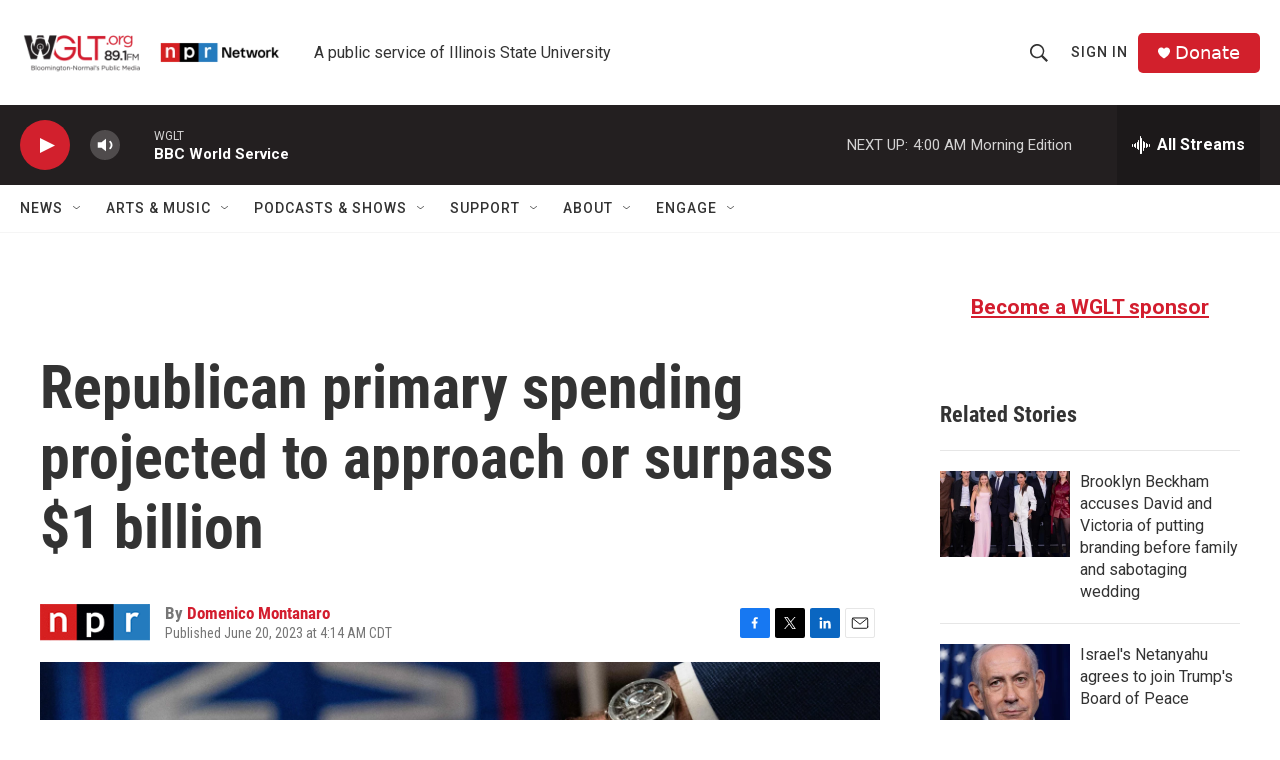

--- FILE ---
content_type: text/html;charset=UTF-8
request_url: https://www.wglt.org/2023-06-20/republican-primary-spending-projected-to-approach-or-surpass-1-billion
body_size: 37076
content:
<!DOCTYPE html>
<html class="ArtP aside" lang="en">
    <head>
    <meta charset="UTF-8">

    

    <style data-cssvarsponyfill="true">
        :root { --siteBgColorInverse: #121212; --primaryTextColorInverse: #ffffff; --secondaryTextColorInverse: #cccccc; --tertiaryTextColorInverse: #cccccc; --headerBgColorInverse: #000000; --headerBorderColorInverse: #858585; --headerTextColorInverse: #ffffff; --headerTextColorHoverInverse: #ffffff; --secC1_Inverse: #a2a2a2; --secC4_Inverse: #282828; --headerNavBarBgColorInverse: #121212; --headerMenuBgColorInverse: #ffffff; --headerMenuTextColorInverse: #6b2b85; --headerMenuTextColorHoverInverse: #6b2b85; --liveBlogTextColorInverse: #ffffff; --applyButtonColorInverse: #4485D5; --applyButtonTextColorInverse: #4485D5; --siteBgColor: #ffffff; --primaryTextColor: #333333; --secondaryTextColor: #666666; --secC1: #767676; --secC4: #f5f5f5; --secC5: #ffffff; --siteBgColor: #ffffff; --siteInverseBgColor: #000000; --linkColor: #d31d2e; --linkHoverColor: #9c1926; --headerBgColor: #ffffff; --headerBgColorInverse: #000000; --headerBorderColor: #e6e6e6; --headerBorderColorInverse: #858585; --tertiaryTextColor: #1c1c1c; --headerTextColor: #333333; --headerTextColorHover: #333333; --buttonTextColor: #f7eded; --headerNavBarBgColor: #ffffff; --headerNavBarTextColor: #333333; --headerMenuBgColor: #ffffff; --headerMenuTextColor: #333333; --headerMenuTextColorHover: #68ac4d; --liveBlogTextColor: #282829; --applyButtonColor: #194173; --applyButtonTextColor: #2c4273; --primaryColor1: #231f20; --primaryColor2: #d2202d; --breakingColor: #ff6f00; --secC2: #cccccc; --secC3: #e6e6e6; --secC5: #ffffff; --linkColor: #d31d2e; --linkHoverColor: #9c1926; --donateBGColor: #d2202c; --headerIconColor: #ffffff; --hatButtonBgColor: #ffffff; --hatButtonBgHoverColor: #411c58; --hatButtonBorderColor: #411c58; --hatButtonBorderHoverColor: #ffffff; --hatButtoniconColor: #d62021; --hatButtonTextColor: #411c58; --hatButtonTextHoverColor: #ffffff; --footerTextColor: #ffffff; --footerTextBgColor: #ffffff; --footerPartnersBgColor: #000000; --listBorderColor: #030202; --gridBorderColor: #e6e6e6; --tagButtonBorderColor: #d31d2e; --tagButtonTextColor: #333333; --breakingTextColor: #ffffff; --sectionTextColor: #ffffff; --contentWidth: 1240px; --primaryHeadlineFont: sans-serif; --secHlFont: sans-serif; --bodyFont: sans-serif; --colorWhite: #ffffff; --colorBlack: #000000;} .fonts-loaded { --primaryHeadlineFont: "Roboto Condensed"; --secHlFont: "Roboto Condensed"; --bodyFont: "Roboto"; --liveBlogBodyFont: "Roboto";}
    </style>

    
    <meta property="og:title" content="Republican primary spending projected to approach or surpass $1 billion">

    <meta property="og:url" content="https://www.wglt.org/2023-06-20/republican-primary-spending-projected-to-approach-or-surpass-1-billion">

    <meta property="og:image" content="https://npr.brightspotcdn.com/dims4/default/25f4316/2147483647/strip/true/crop/5700x2993+0+189/resize/1200x630!/quality/90/?url=https%3A%2F%2Fmedia.npr.org%2Fassets%2Fimg%2F2023%2F06%2F19%2Fgettyimages-1258566266_custom-c4ec0719efcc3841a2592b5bbf6f1e339145e101.jpg">

    
    <meta property="og:image:url" content="https://npr.brightspotcdn.com/dims4/default/25f4316/2147483647/strip/true/crop/5700x2993+0+189/resize/1200x630!/quality/90/?url=https%3A%2F%2Fmedia.npr.org%2Fassets%2Fimg%2F2023%2F06%2F19%2Fgettyimages-1258566266_custom-c4ec0719efcc3841a2592b5bbf6f1e339145e101.jpg">
    
    <meta property="og:image:width" content="1200">
    <meta property="og:image:height" content="630">
    <meta property="og:image:type" content="image/jpeg">
    
    <meta property="og:image:alt" content="Items for sale at the North Carolina Republican Party Convention in Greensboro, N.C., on June 9.">
    

    <meta property="og:description" content="With a big field, a former president, well-heeled politicians and two billionaires running, this is likely to be the most money ever spent to win the GOP presidential nomination.">

    <meta property="og:site_name" content="WGLT">



    <meta property="og:type" content="article">

    <meta property="article:author" content="https://www.wglt.org/people/domenico-montanaro">

    <meta property="article:published_time" content="2023-06-20T09:14:00">

    <meta property="article:modified_time" content="2023-06-20T09:21:29.231">

    <meta property="article:tag" content="NPR News">
<meta name="disqus.shortname" content="wglt">
<meta name="disqus.url" content="https://www.wglt.org/2023-06-20/republican-primary-spending-projected-to-approach-or-surpass-1-billion">
<meta name="disqus.title" content="Republican primary spending projected to approach or surpass $1 billion">
<meta name="disqus.identifier" content="00000188-d81b-d142-afa9-d9dbef4b0000">
<meta name="robots" content="max-image-preview:standard">


    <meta property="fb:app_id" content="1763132750501806">


    
    <meta name="twitter:card" content="summary_large_image"/>
    
    
    
    
    <meta name="twitter:description" content="With a big field, a former president, well-heeled politicians and two billionaires running, this is likely to be the most money ever spent to win the GOP presidential nomination."/>
    
    
    <meta name="twitter:image" content="https://npr.brightspotcdn.com/dims4/default/ba10359/2147483647/strip/true/crop/5700x3206+0+82/resize/1200x675!/quality/90/?url=https%3A%2F%2Fmedia.npr.org%2Fassets%2Fimg%2F2023%2F06%2F19%2Fgettyimages-1258566266_custom-c4ec0719efcc3841a2592b5bbf6f1e339145e101.jpg"/>

    
    <meta name="twitter:image:alt" content="Items for sale at the North Carolina Republican Party Convention in Greensboro, N.C., on June 9."/>
    
    
    
    
    <meta name="twitter:title" content="Republican primary spending projected to approach or surpass $1 billion"/>
    


    <link data-cssvarsponyfill="true" class="Webpack-css" rel="stylesheet" href="https://npr.brightspotcdn.com/resource/00000177-1bc0-debb-a57f-dfcf4a950000/styleguide/All.min.0db89f2a608a6b13cec2d9fc84f71c45.gz.css">

    

    <style>.FooterNavigation-items-item {
    display: inline-block
}</style>
<style>[class*='-articleBody'] > ul,
[class*='-articleBody'] > ul ul {
    list-style-type: disc;
}</style>


    <meta name="viewport" content="width=device-width, initial-scale=1, viewport-fit=cover"><title>Republican primary spending projected to approach or surpass $1 billion | WGLT</title><meta name="description" content="With a big field, a former president, well-heeled politicians and two billionaires running, this is likely to be the most money ever spent to win the GOP presidential nomination."><link rel="canonical" href="https://www.npr.org/2023/06/20/1183122314/republican-primary-election-fundraising-billion-dollar-donations"><meta name="brightspot.contentId" content="00000188-d81b-d142-afa9-d9dbef4b0000"><link rel="apple-touch-icon"sizes="180x180"href="/apple-touch-icon.png"><link rel="icon"type="image/png"href="/favicon-32x32.png"><link rel="icon"type="image/png"href="/favicon-16x16.png">
    
    
    <meta name="brightspot-dataLayer" content="{
  &quot;author&quot; : &quot;Domenico Montanaro&quot;,
  &quot;bspStoryId&quot; : &quot;00000188-d81b-d142-afa9-d9dbef4b0000&quot;,
  &quot;category&quot; : &quot;&quot;,
  &quot;inlineAudio&quot; : 0,
  &quot;keywords&quot; : &quot;NPR News&quot;,
  &quot;nprCmsSite&quot; : true,
  &quot;nprStoryId&quot; : &quot;1183122314&quot;,
  &quot;pageType&quot; : &quot;news-story&quot;,
  &quot;program&quot; : &quot;&quot;,
  &quot;publishedDate&quot; : &quot;2023-06-20T04:14:00Z&quot;,
  &quot;siteName&quot; : &quot;WGLT&quot;,
  &quot;station&quot; : &quot;WGLT&quot;,
  &quot;stationOrgId&quot; : &quot;1177&quot;,
  &quot;storyOrgId&quot; : &quot;s1&quot;,
  &quot;storyTheme&quot; : &quot;news-story&quot;,
  &quot;storyTitle&quot; : &quot;Republican primary spending projected to approach or surpass $1 billion&quot;,
  &quot;timezone&quot; : &quot;America/Chicago&quot;,
  &quot;wordCount&quot; : 0,
  &quot;series&quot; : &quot;&quot;
}">
    <script id="brightspot-dataLayer">
        (function () {
            var dataValue = document.head.querySelector('meta[name="brightspot-dataLayer"]').content;
            if (dataValue) {
                window.brightspotDataLayer = JSON.parse(dataValue);
            }
        })();
    </script>

    

    

    
    <script src="https://npr.brightspotcdn.com/resource/00000177-1bc0-debb-a57f-dfcf4a950000/styleguide/All.min.fd8f7fccc526453c829dde80fc7c2ef5.gz.js" async></script>
    

    <script async="async" src="https://securepubads.g.doubleclick.net/tag/js/gpt.js"></script>
<script type="text/javascript">
    // Google tag setup
    var googletag = googletag || {};
    googletag.cmd = googletag.cmd || [];

    googletag.cmd.push(function () {
        // @see https://developers.google.com/publisher-tag/reference#googletag.PubAdsService_enableLazyLoad
        googletag.pubads().enableLazyLoad({
            fetchMarginPercent: 100, // fetch and render ads within this % of viewport
            renderMarginPercent: 100,
            mobileScaling: 1  // Same on mobile.
        });

        googletag.pubads().enableSingleRequest()
        googletag.pubads().enableAsyncRendering()
        googletag.pubads().collapseEmptyDivs()
        googletag.pubads().disableInitialLoad()
        googletag.enableServices()
    })
</script>
<!-- no longer used, moved disqus script to be loaded by ps-disqus-comment-module.js to avoid errors --><script type="application/ld+json">{"@context":"http://schema.org","@type":"ListenAction","description":"With a big field, a former president, well-heeled politicians and two billionaires running, this is likely to be the most money ever spent to win the GOP presidential nomination.","name":"Republican primary spending projected to approach or surpass $1 billion"}</script><script>

  window.fbAsyncInit = function() {
      FB.init({
          
              appId : '1763132750501806',
          
          xfbml : true,
          version : 'v2.9'
      });
  };

  (function(d, s, id){
     var js, fjs = d.getElementsByTagName(s)[0];
     if (d.getElementById(id)) {return;}
     js = d.createElement(s); js.id = id;
     js.src = "//connect.facebook.net/en_US/sdk.js";
     fjs.parentNode.insertBefore(js, fjs);
   }(document, 'script', 'facebook-jssdk'));
</script>
<meta name="gtm-dataLayer" content="{
  &quot;gtmAuthor&quot; : &quot;Domenico Montanaro&quot;,
  &quot;gtmBspStoryId&quot; : &quot;00000188-d81b-d142-afa9-d9dbef4b0000&quot;,
  &quot;gtmCategory&quot; : &quot;&quot;,
  &quot;gtmInlineAudio&quot; : 0,
  &quot;gtmKeywords&quot; : &quot;NPR News&quot;,
  &quot;gtmNprCmsSite&quot; : true,
  &quot;gtmNprStoryId&quot; : &quot;1183122314&quot;,
  &quot;gtmPageType&quot; : &quot;news-story&quot;,
  &quot;gtmProgram&quot; : &quot;&quot;,
  &quot;gtmPublishedDate&quot; : &quot;2023-06-20T04:14:00Z&quot;,
  &quot;gtmSiteName&quot; : &quot;WGLT&quot;,
  &quot;gtmStation&quot; : &quot;WGLT&quot;,
  &quot;gtmStationOrgId&quot; : &quot;1177&quot;,
  &quot;gtmStoryOrgId&quot; : &quot;s1&quot;,
  &quot;gtmStoryTheme&quot; : &quot;news-story&quot;,
  &quot;gtmStoryTitle&quot; : &quot;Republican primary spending projected to approach or surpass $1 billion&quot;,
  &quot;gtmTimezone&quot; : &quot;America/Chicago&quot;,
  &quot;gtmWordCount&quot; : 0,
  &quot;gtmSeries&quot; : &quot;&quot;
}"><script>

    (function () {
        var dataValue = document.head.querySelector('meta[name="gtm-dataLayer"]').content;
        if (dataValue) {
            window.dataLayer = window.dataLayer || [];
            dataValue = JSON.parse(dataValue);
            dataValue['event'] = 'gtmFirstView';
            window.dataLayer.push(dataValue);
        }
    })();

    (function(w,d,s,l,i){w[l]=w[l]||[];w[l].push({'gtm.start':
            new Date().getTime(),event:'gtm.js'});var f=d.getElementsByTagName(s)[0],
        j=d.createElement(s),dl=l!='dataLayer'?'&l='+l:'';j.async=true;j.src=
        'https://www.googletagmanager.com/gtm.js?id='+i+dl;f.parentNode.insertBefore(j,f);
})(window,document,'script','dataLayer','GTM-N39QFDR');</script><script type="application/ld+json">{"@context":"http://schema.org","@type":"NewsArticle","author":[{"@context":"http://schema.org","@type":"Person","name":"Domenico Montanaro","url":"https://www.wglt.org/people/domenico-montanaro"}],"dateModified":"2023-06-20T05:21:29Z","datePublished":"2023-06-20T05:14:00Z","headline":"Republican primary spending projected to approach or surpass $1 billion","image":{"@context":"http://schema.org","@type":"ImageObject","url":"https://media.npr.org/assets/img/2023/06/19/gettyimages-1258566266_custom-c4ec0719efcc3841a2592b5bbf6f1e339145e101.jpg"},"mainEntityOfPage":{"@type":"NewsArticle","@id":"https://www.wglt.org/2023-06-20/republican-primary-spending-projected-to-approach-or-surpass-1-billion"},"publisher":{"@type":"Organization","name":"WGLT","logo":{"@context":"http://schema.org","@type":"ImageObject","height":"60","url":"https://npr.brightspotcdn.com/dims4/default/94c1c34/2147483647/resize/x60/quality/90/?url=http%3A%2F%2Fnpr-brightspot.s3.amazonaws.com%2F0b%2Fa2%2Fdeeb778040dea6bafecd95765a59%2Fwglt-bn-logo-npr-network-logo.png","width":"341"}}}</script><script>window.addEventListener('DOMContentLoaded', (event) => {
    window.nulldurationobserver = new MutationObserver(function (mutations) {
        document.querySelectorAll('.StreamPill-duration').forEach(pill => { 
      if (pill.innerText == "LISTENNULL") {
         pill.innerText = "LISTEN"
      } 
    });
      });

      window.nulldurationobserver.observe(document.body, {
        childList: true,
        subtree: true
      });
});
</script>
<script><!-- Meta Pixel Code -->
<script>
!function(f,b,e,v,n,t,s)
{if(f.fbq)return;n=f.fbq=function(){n.callMethod?
n.callMethod.apply(n,arguments):n.queue.push(arguments)};
if(!f._fbq)f._fbq=n;n.push=n;n.loaded=!0;n.version='2.0';
n.queue=[];t=b.createElement(e);t.async=!0;
t.src=v;s=b.getElementsByTagName(e)[0];
s.parentNode.insertBefore(t,s)}(window, document,'script',
'https://connect.facebook.net/en_US/fbevents.js');
fbq('init', '689547332500833');
fbq('track', 'PageView');
</script>
<noscript><img height="1" width="1" style="display:none"
src="https://www.facebook.com/tr?id=689547332500833&ev=PageView&noscript=1"
/></noscript>
<!-- End Meta Pixel Code --></script>


    <script>
        var head = document.getElementsByTagName('head')
        head = head[0]
        var link = document.createElement('link');
        link.setAttribute('href', 'https://fonts.googleapis.com/css?family=Roboto Condensed|Roboto|Roboto:400,500,700&display=swap');
        var relList = link.relList;

        if (relList && relList.supports('preload')) {
            link.setAttribute('as', 'style');
            link.setAttribute('rel', 'preload');
            link.setAttribute('onload', 'this.rel="stylesheet"');
            link.setAttribute('crossorigin', 'anonymous');
        } else {
            link.setAttribute('rel', 'stylesheet');
        }

        head.appendChild(link);
    </script>
</head>


    <body class="Page-body" data-content-width="1240px">
    <noscript>
    <iframe src="https://www.googletagmanager.com/ns.html?id=GTM-N39QFDR" height="0" width="0" style="display:none;visibility:hidden"></iframe>
</noscript>
        

    <!-- Putting icons here, so we don't have to include in a bunch of -body hbs's -->
<svg xmlns="http://www.w3.org/2000/svg" style="display:none" id="iconsMap1" class="iconsMap">
    <symbol id="play-icon" viewBox="0 0 115 115">
        <polygon points="0,0 115,57.5 0,115" fill="currentColor" />
    </symbol>
    <symbol id="grid" viewBox="0 0 32 32">
            <g>
                <path d="M6.4,5.7 C6.4,6.166669 6.166669,6.4 5.7,6.4 L0.7,6.4 C0.233331,6.4 0,6.166669 0,5.7 L0,0.7 C0,0.233331 0.233331,0 0.7,0 L5.7,0 C6.166669,0 6.4,0.233331 6.4,0.7 L6.4,5.7 Z M19.2,5.7 C19.2,6.166669 18.966669,6.4 18.5,6.4 L13.5,6.4 C13.033331,6.4 12.8,6.166669 12.8,5.7 L12.8,0.7 C12.8,0.233331 13.033331,0 13.5,0 L18.5,0 C18.966669,0 19.2,0.233331 19.2,0.7 L19.2,5.7 Z M32,5.7 C32,6.166669 31.766669,6.4 31.3,6.4 L26.3,6.4 C25.833331,6.4 25.6,6.166669 25.6,5.7 L25.6,0.7 C25.6,0.233331 25.833331,0 26.3,0 L31.3,0 C31.766669,0 32,0.233331 32,0.7 L32,5.7 Z M6.4,18.5 C6.4,18.966669 6.166669,19.2 5.7,19.2 L0.7,19.2 C0.233331,19.2 0,18.966669 0,18.5 L0,13.5 C0,13.033331 0.233331,12.8 0.7,12.8 L5.7,12.8 C6.166669,12.8 6.4,13.033331 6.4,13.5 L6.4,18.5 Z M19.2,18.5 C19.2,18.966669 18.966669,19.2 18.5,19.2 L13.5,19.2 C13.033331,19.2 12.8,18.966669 12.8,18.5 L12.8,13.5 C12.8,13.033331 13.033331,12.8 13.5,12.8 L18.5,12.8 C18.966669,12.8 19.2,13.033331 19.2,13.5 L19.2,18.5 Z M32,18.5 C32,18.966669 31.766669,19.2 31.3,19.2 L26.3,19.2 C25.833331,19.2 25.6,18.966669 25.6,18.5 L25.6,13.5 C25.6,13.033331 25.833331,12.8 26.3,12.8 L31.3,12.8 C31.766669,12.8 32,13.033331 32,13.5 L32,18.5 Z M6.4,31.3 C6.4,31.766669 6.166669,32 5.7,32 L0.7,32 C0.233331,32 0,31.766669 0,31.3 L0,26.3 C0,25.833331 0.233331,25.6 0.7,25.6 L5.7,25.6 C6.166669,25.6 6.4,25.833331 6.4,26.3 L6.4,31.3 Z M19.2,31.3 C19.2,31.766669 18.966669,32 18.5,32 L13.5,32 C13.033331,32 12.8,31.766669 12.8,31.3 L12.8,26.3 C12.8,25.833331 13.033331,25.6 13.5,25.6 L18.5,25.6 C18.966669,25.6 19.2,25.833331 19.2,26.3 L19.2,31.3 Z M32,31.3 C32,31.766669 31.766669,32 31.3,32 L26.3,32 C25.833331,32 25.6,31.766669 25.6,31.3 L25.6,26.3 C25.6,25.833331 25.833331,25.6 26.3,25.6 L31.3,25.6 C31.766669,25.6 32,25.833331 32,26.3 L32,31.3 Z" id=""></path>
            </g>
    </symbol>
    <symbol id="radio-stream" width="18" height="19" viewBox="0 0 18 19">
        <g fill="currentColor" fill-rule="nonzero">
            <path d="M.5 8c-.276 0-.5.253-.5.565v1.87c0 .312.224.565.5.565s.5-.253.5-.565v-1.87C1 8.253.776 8 .5 8zM2.5 8c-.276 0-.5.253-.5.565v1.87c0 .312.224.565.5.565s.5-.253.5-.565v-1.87C3 8.253 2.776 8 2.5 8zM3.5 7c-.276 0-.5.276-.5.617v3.766c0 .34.224.617.5.617s.5-.276.5-.617V7.617C4 7.277 3.776 7 3.5 7zM5.5 6c-.276 0-.5.275-.5.613v5.774c0 .338.224.613.5.613s.5-.275.5-.613V6.613C6 6.275 5.776 6 5.5 6zM6.5 4c-.276 0-.5.26-.5.58v8.84c0 .32.224.58.5.58s.5-.26.5-.58V4.58C7 4.26 6.776 4 6.5 4zM8.5 0c-.276 0-.5.273-.5.61v17.78c0 .337.224.61.5.61s.5-.273.5-.61V.61C9 .273 8.776 0 8.5 0zM9.5 2c-.276 0-.5.274-.5.612v14.776c0 .338.224.612.5.612s.5-.274.5-.612V2.612C10 2.274 9.776 2 9.5 2zM11.5 5c-.276 0-.5.276-.5.616v8.768c0 .34.224.616.5.616s.5-.276.5-.616V5.616c0-.34-.224-.616-.5-.616zM12.5 6c-.276 0-.5.262-.5.584v4.832c0 .322.224.584.5.584s.5-.262.5-.584V6.584c0-.322-.224-.584-.5-.584zM14.5 7c-.276 0-.5.29-.5.647v3.706c0 .357.224.647.5.647s.5-.29.5-.647V7.647C15 7.29 14.776 7 14.5 7zM15.5 8c-.276 0-.5.253-.5.565v1.87c0 .312.224.565.5.565s.5-.253.5-.565v-1.87c0-.312-.224-.565-.5-.565zM17.5 8c-.276 0-.5.253-.5.565v1.87c0 .312.224.565.5.565s.5-.253.5-.565v-1.87c0-.312-.224-.565-.5-.565z"/>
        </g>
    </symbol>
    <symbol id="icon-magnify" viewBox="0 0 31 31">
        <g>
            <path fill-rule="evenodd" d="M22.604 18.89l-.323.566 8.719 8.8L28.255 31l-8.719-8.8-.565.404c-2.152 1.346-4.386 2.018-6.7 2.018-3.39 0-6.284-1.21-8.679-3.632C1.197 18.568 0 15.66 0 12.27c0-3.39 1.197-6.283 3.592-8.678C5.987 1.197 8.88 0 12.271 0c3.39 0 6.283 1.197 8.678 3.592 2.395 2.395 3.593 5.288 3.593 8.679 0 2.368-.646 4.574-1.938 6.62zM19.162 5.77C17.322 3.925 15.089 3 12.46 3c-2.628 0-4.862.924-6.702 2.77C3.92 7.619 3 9.862 3 12.5c0 2.639.92 4.882 2.76 6.73C7.598 21.075 9.832 22 12.46 22c2.629 0 4.862-.924 6.702-2.77C21.054 17.33 22 15.085 22 12.5c0-2.586-.946-4.83-2.838-6.73z"/>
        </g>
    </symbol>
    <symbol id="burger-menu" viewBox="0 0 14 10">
        <g>
            <path fill-rule="evenodd" d="M0 5.5v-1h14v1H0zM0 1V0h14v1H0zm0 9V9h14v1H0z"></path>
        </g>
    </symbol>
    <symbol id="close-x" viewBox="0 0 14 14">
        <g>
            <path fill-rule="nonzero" d="M6.336 7L0 .664.664 0 7 6.336 13.336 0 14 .664 7.664 7 14 13.336l-.664.664L7 7.664.664 14 0 13.336 6.336 7z"></path>
        </g>
    </symbol>
    <symbol id="share-more-arrow" viewBox="0 0 512 512" style="enable-background:new 0 0 512 512;">
        <g>
            <g>
                <path d="M512,241.7L273.643,3.343v156.152c-71.41,3.744-138.015,33.337-188.958,84.28C30.075,298.384,0,370.991,0,448.222v60.436
                    l29.069-52.985c45.354-82.671,132.173-134.027,226.573-134.027c5.986,0,12.004,0.212,18.001,0.632v157.779L512,241.7z
                    M255.642,290.666c-84.543,0-163.661,36.792-217.939,98.885c26.634-114.177,129.256-199.483,251.429-199.483h15.489V78.131
                    l163.568,163.568L304.621,405.267V294.531l-13.585-1.683C279.347,291.401,267.439,290.666,255.642,290.666z"></path>
            </g>
        </g>
    </symbol>
    <symbol id="chevron" viewBox="0 0 100 100">
        <g>
            <path d="M22.4566257,37.2056786 L-21.4456527,71.9511488 C-22.9248661,72.9681457 -24.9073712,72.5311671 -25.8758148,70.9765924 L-26.9788683,69.2027424 C-27.9450684,67.6481676 -27.5292733,65.5646602 -26.0500598,64.5484493 L20.154796,28.2208967 C21.5532435,27.2597011 23.3600078,27.2597011 24.759951,28.2208967 L71.0500598,64.4659264 C72.5292733,65.4829232 72.9450684,67.5672166 71.9788683,69.1217913 L70.8750669,70.8956413 C69.9073712,72.4502161 67.9241183,72.8848368 66.4449048,71.8694118 L22.4566257,37.2056786 Z" id="Transparent-Chevron" transform="translate(22.500000, 50.000000) rotate(90.000000) translate(-22.500000, -50.000000) "></path>
        </g>
    </symbol>
</svg>

<svg xmlns="http://www.w3.org/2000/svg" style="display:none" id="iconsMap2" class="iconsMap">
    <symbol id="mono-icon-facebook" viewBox="0 0 10 19">
        <path fill-rule="evenodd" d="M2.707 18.25V10.2H0V7h2.707V4.469c0-1.336.375-2.373 1.125-3.112C4.582.62 5.578.25 6.82.25c1.008 0 1.828.047 2.461.14v2.848H7.594c-.633 0-1.067.14-1.301.422-.188.235-.281.61-.281 1.125V7H9l-.422 3.2H6.012v8.05H2.707z"></path>
    </symbol>
    <symbol id="mono-icon-instagram" viewBox="0 0 17 17">
        <g>
            <path fill-rule="evenodd" d="M8.281 4.207c.727 0 1.4.182 2.022.545a4.055 4.055 0 0 1 1.476 1.477c.364.62.545 1.294.545 2.021 0 .727-.181 1.4-.545 2.021a4.055 4.055 0 0 1-1.476 1.477 3.934 3.934 0 0 1-2.022.545c-.726 0-1.4-.182-2.021-.545a4.055 4.055 0 0 1-1.477-1.477 3.934 3.934 0 0 1-.545-2.021c0-.727.182-1.4.545-2.021A4.055 4.055 0 0 1 6.26 4.752a3.934 3.934 0 0 1 2.021-.545zm0 6.68a2.54 2.54 0 0 0 1.864-.774 2.54 2.54 0 0 0 .773-1.863 2.54 2.54 0 0 0-.773-1.863 2.54 2.54 0 0 0-1.864-.774 2.54 2.54 0 0 0-1.863.774 2.54 2.54 0 0 0-.773 1.863c0 .727.257 1.348.773 1.863a2.54 2.54 0 0 0 1.863.774zM13.45 4.03c-.023.258-.123.48-.299.668a.856.856 0 0 1-.65.281.913.913 0 0 1-.668-.28.913.913 0 0 1-.281-.669c0-.258.094-.48.281-.668a.913.913 0 0 1 .668-.28c.258 0 .48.093.668.28.187.188.281.41.281.668zm2.672.95c.023.656.035 1.746.035 3.269 0 1.523-.017 2.62-.053 3.287-.035.668-.134 1.248-.298 1.74a4.098 4.098 0 0 1-.967 1.53 4.098 4.098 0 0 1-1.53.966c-.492.164-1.072.264-1.74.3-.668.034-1.763.052-3.287.052-1.523 0-2.619-.018-3.287-.053-.668-.035-1.248-.146-1.74-.334a3.747 3.747 0 0 1-1.53-.931 4.098 4.098 0 0 1-.966-1.53c-.164-.492-.264-1.072-.299-1.74C.424 10.87.406 9.773.406 8.25S.424 5.63.46 4.963c.035-.668.135-1.248.299-1.74.21-.586.533-1.096.967-1.53A4.098 4.098 0 0 1 3.254.727c.492-.164 1.072-.264 1.74-.3C5.662.394 6.758.376 8.281.376c1.524 0 2.62.018 3.287.053.668.035 1.248.135 1.74.299a4.098 4.098 0 0 1 2.496 2.496c.165.492.27 1.078.317 1.757zm-1.687 7.91c.14-.399.234-1.032.28-1.899.024-.515.036-1.242.036-2.18V7.689c0-.961-.012-1.688-.035-2.18-.047-.89-.14-1.524-.281-1.899a2.537 2.537 0 0 0-1.512-1.511c-.375-.14-1.008-.235-1.899-.282a51.292 51.292 0 0 0-2.18-.035H7.72c-.938 0-1.664.012-2.18.035-.867.047-1.5.141-1.898.282a2.537 2.537 0 0 0-1.512 1.511c-.14.375-.234 1.008-.281 1.899a51.292 51.292 0 0 0-.036 2.18v1.125c0 .937.012 1.664.036 2.18.047.866.14 1.5.28 1.898.306.726.81 1.23 1.513 1.511.398.141 1.03.235 1.898.282.516.023 1.242.035 2.18.035h1.125c.96 0 1.687-.012 2.18-.035.89-.047 1.523-.141 1.898-.282.726-.304 1.23-.808 1.512-1.511z"></path>
        </g>
    </symbol>
    <symbol id="mono-icon-email" viewBox="0 0 512 512">
        <g>
            <path d="M67,148.7c11,5.8,163.8,89.1,169.5,92.1c5.7,3,11.5,4.4,20.5,4.4c9,0,14.8-1.4,20.5-4.4c5.7-3,158.5-86.3,169.5-92.1
                c4.1-2.1,11-5.9,12.5-10.2c2.6-7.6-0.2-10.5-11.3-10.5H257H65.8c-11.1,0-13.9,3-11.3,10.5C56,142.9,62.9,146.6,67,148.7z"></path>
            <path d="M455.7,153.2c-8.2,4.2-81.8,56.6-130.5,88.1l82.2,92.5c2,2,2.9,4.4,1.8,5.6c-1.2,1.1-3.8,0.5-5.9-1.4l-98.6-83.2
                c-14.9,9.6-25.4,16.2-27.2,17.2c-7.7,3.9-13.1,4.4-20.5,4.4c-7.4,0-12.8-0.5-20.5-4.4c-1.9-1-12.3-7.6-27.2-17.2l-98.6,83.2
                c-2,2-4.7,2.6-5.9,1.4c-1.2-1.1-0.3-3.6,1.7-5.6l82.1-92.5c-48.7-31.5-123.1-83.9-131.3-88.1c-8.8-4.5-9.3,0.8-9.3,4.9
                c0,4.1,0,205,0,205c0,9.3,13.7,20.9,23.5,20.9H257h185.5c9.8,0,21.5-11.7,21.5-20.9c0,0,0-201,0-205
                C464,153.9,464.6,148.7,455.7,153.2z"></path>
        </g>
    </symbol>
    <symbol id="default-image" width="24" height="24" viewBox="0 0 24 24" fill="none" stroke="currentColor" stroke-width="2" stroke-linecap="round" stroke-linejoin="round" class="feather feather-image">
        <rect x="3" y="3" width="18" height="18" rx="2" ry="2"></rect>
        <circle cx="8.5" cy="8.5" r="1.5"></circle>
        <polyline points="21 15 16 10 5 21"></polyline>
    </symbol>
    <symbol id="icon-email" width="18px" viewBox="0 0 20 14">
        <g id="Symbols" stroke="none" stroke-width="1" fill="none" fill-rule="evenodd" stroke-linecap="round" stroke-linejoin="round">
            <g id="social-button-bar" transform="translate(-125.000000, -8.000000)" stroke="#000000">
                <g id="Group-2" transform="translate(120.000000, 0.000000)">
                    <g id="envelope" transform="translate(6.000000, 9.000000)">
                        <path d="M17.5909091,10.6363636 C17.5909091,11.3138182 17.0410909,11.8636364 16.3636364,11.8636364 L1.63636364,11.8636364 C0.958909091,11.8636364 0.409090909,11.3138182 0.409090909,10.6363636 L0.409090909,1.63636364 C0.409090909,0.958090909 0.958909091,0.409090909 1.63636364,0.409090909 L16.3636364,0.409090909 C17.0410909,0.409090909 17.5909091,0.958090909 17.5909091,1.63636364 L17.5909091,10.6363636 L17.5909091,10.6363636 Z" id="Stroke-406"></path>
                        <polyline id="Stroke-407" points="17.1818182 0.818181818 9 7.36363636 0.818181818 0.818181818"></polyline>
                    </g>
                </g>
            </g>
        </g>
    </symbol>
    <symbol id="mono-icon-print" viewBox="0 0 12 12">
        <g fill-rule="evenodd">
            <path fill-rule="nonzero" d="M9 10V7H3v3H1a1 1 0 0 1-1-1V4a1 1 0 0 1 1-1h10a1 1 0 0 1 1 1v3.132A2.868 2.868 0 0 1 9.132 10H9zm.5-4.5a1 1 0 1 0 0-2 1 1 0 0 0 0 2zM3 0h6v2H3z"></path>
            <path d="M4 8h4v4H4z"></path>
        </g>
    </symbol>
    <symbol id="mono-icon-copylink" viewBox="0 0 12 12">
        <g fill-rule="evenodd">
            <path d="M10.199 2.378c.222.205.4.548.465.897.062.332.016.614-.132.774L8.627 6.106c-.187.203-.512.232-.75-.014a.498.498 0 0 0-.706.028.499.499 0 0 0 .026.706 1.509 1.509 0 0 0 2.165-.04l1.903-2.06c.37-.398.506-.98.382-1.636-.105-.557-.392-1.097-.77-1.445L9.968.8C9.591.452 9.03.208 8.467.145 7.803.072 7.233.252 6.864.653L4.958 2.709a1.509 1.509 0 0 0 .126 2.161.5.5 0 1 0 .68-.734c-.264-.218-.26-.545-.071-.747L7.597 1.33c.147-.16.425-.228.76-.19.353.038.71.188.931.394l.91.843.001.001zM1.8 9.623c-.222-.205-.4-.549-.465-.897-.062-.332-.016-.614.132-.774l1.905-2.057c.187-.203.512-.232.75.014a.498.498 0 0 0 .706-.028.499.499 0 0 0-.026-.706 1.508 1.508 0 0 0-2.165.04L.734 7.275c-.37.399-.506.98-.382 1.637.105.557.392 1.097.77 1.445l.91.843c.376.35.937.594 1.5.656.664.073 1.234-.106 1.603-.507L7.04 9.291a1.508 1.508 0 0 0-.126-2.16.5.5 0 0 0-.68.734c.264.218.26.545.071.747l-1.904 2.057c-.147.16-.425.228-.76.191-.353-.038-.71-.188-.931-.394l-.91-.843z"></path>
            <path d="M8.208 3.614a.5.5 0 0 0-.707.028L3.764 7.677a.5.5 0 0 0 .734.68L8.235 4.32a.5.5 0 0 0-.027-.707"></path>
        </g>
    </symbol>
    <symbol id="mono-icon-linkedin" viewBox="0 0 16 17">
        <g fill-rule="evenodd">
            <path d="M3.734 16.125H.464V5.613h3.27zM2.117 4.172c-.515 0-.96-.188-1.336-.563A1.825 1.825 0 0 1 .22 2.273c0-.515.187-.96.562-1.335.375-.375.82-.563 1.336-.563.516 0 .961.188 1.336.563.375.375.563.82.563 1.335 0 .516-.188.961-.563 1.336-.375.375-.82.563-1.336.563zM15.969 16.125h-3.27v-5.133c0-.844-.07-1.453-.21-1.828-.259-.633-.762-.95-1.512-.95s-1.278.282-1.582.845c-.235.421-.352 1.043-.352 1.863v5.203H5.809V5.613h3.128v1.442h.036c.234-.469.609-.856 1.125-1.16.562-.375 1.218-.563 1.968-.563 1.524 0 2.59.48 3.2 1.441.468.774.703 1.97.703 3.586v5.766z"></path>
        </g>
    </symbol>
    <symbol id="mono-icon-pinterest" viewBox="0 0 512 512">
        <g>
            <path d="M256,32C132.3,32,32,132.3,32,256c0,91.7,55.2,170.5,134.1,205.2c-0.6-15.6-0.1-34.4,3.9-51.4
                c4.3-18.2,28.8-122.1,28.8-122.1s-7.2-14.3-7.2-35.4c0-33.2,19.2-58,43.2-58c20.4,0,30.2,15.3,30.2,33.6
                c0,20.5-13.1,51.1-19.8,79.5c-5.6,23.8,11.9,43.1,35.4,43.1c42.4,0,71-54.5,71-119.1c0-49.1-33.1-85.8-93.2-85.8
                c-67.9,0-110.3,50.7-110.3,107.3c0,19.5,5.8,33.3,14.8,43.9c4.1,4.9,4.7,6.9,3.2,12.5c-1.1,4.1-3.5,14-4.6,18
                c-1.5,5.7-6.1,7.7-11.2,5.6c-31.3-12.8-45.9-47-45.9-85.6c0-63.6,53.7-139.9,160.1-139.9c85.5,0,141.8,61.9,141.8,128.3
                c0,87.9-48.9,153.5-120.9,153.5c-24.2,0-46.9-13.1-54.7-27.9c0,0-13,51.6-15.8,61.6c-4.7,17.3-14,34.5-22.5,48
                c20.1,5.9,41.4,9.2,63.5,9.2c123.7,0,224-100.3,224-224C480,132.3,379.7,32,256,32z"></path>
        </g>
    </symbol>
    <symbol id="mono-icon-tumblr" viewBox="0 0 512 512">
        <g>
            <path d="M321.2,396.3c-11.8,0-22.4-2.8-31.5-8.3c-6.9-4.1-11.5-9.6-14-16.4c-2.6-6.9-3.6-22.3-3.6-46.4V224h96v-64h-96V48h-61.9
                c-2.7,21.5-7.5,44.7-14.5,58.6c-7,13.9-14,25.8-25.6,35.7c-11.6,9.9-25.6,17.9-41.9,23.3V224h48v140.4c0,19,2,33.5,5.9,43.5
                c4,10,11.1,19.5,21.4,28.4c10.3,8.9,22.8,15.7,37.3,20.5c14.6,4.8,31.4,7.2,50.4,7.2c16.7,0,30.3-1.7,44.7-5.1
                c14.4-3.4,30.5-9.3,48.2-17.6v-65.6C363.2,389.4,342.3,396.3,321.2,396.3z"></path>
        </g>
    </symbol>
    <symbol id="mono-icon-twitter" viewBox="0 0 1200 1227">
        <g>
            <path d="M714.163 519.284L1160.89 0H1055.03L667.137 450.887L357.328 0H0L468.492 681.821L0 1226.37H105.866L515.491
            750.218L842.672 1226.37H1200L714.137 519.284H714.163ZM569.165 687.828L521.697 619.934L144.011 79.6944H306.615L611.412
            515.685L658.88 583.579L1055.08 1150.3H892.476L569.165 687.854V687.828Z" fill="white"></path>
        </g>
    </symbol>
    <symbol id="mono-icon-youtube" viewBox="0 0 512 512">
        <g>
            <path fill-rule="evenodd" d="M508.6,148.8c0-45-33.1-81.2-74-81.2C379.2,65,322.7,64,265,64c-3,0-6,0-9,0s-6,0-9,0c-57.6,0-114.2,1-169.6,3.6
                c-40.8,0-73.9,36.4-73.9,81.4C1,184.6-0.1,220.2,0,255.8C-0.1,291.4,1,327,3.4,362.7c0,45,33.1,81.5,73.9,81.5
                c58.2,2.7,117.9,3.9,178.6,3.8c60.8,0.2,120.3-1,178.6-3.8c40.9,0,74-36.5,74-81.5c2.4-35.7,3.5-71.3,3.4-107
                C512.1,220.1,511,184.5,508.6,148.8z M207,353.9V157.4l145,98.2L207,353.9z"></path>
        </g>
    </symbol>
    <symbol id="mono-icon-flipboard" viewBox="0 0 500 500">
        <g>
            <path d="M0,0V500H500V0ZM400,200H300V300H200V400H100V100H400Z"></path>
        </g>
    </symbol>
    <symbol id="mono-icon-bluesky" viewBox="0 0 568 501">
        <g>
            <path d="M123.121 33.6637C188.241 82.5526 258.281 181.681 284 234.873C309.719 181.681 379.759 82.5526 444.879
            33.6637C491.866 -1.61183 568 -28.9064 568 57.9464C568 75.2916 558.055 203.659 552.222 224.501C531.947 296.954
            458.067 315.434 392.347 304.249C507.222 323.8 536.444 388.56 473.333 453.32C353.473 576.312 301.061 422.461
            287.631 383.039C285.169 375.812 284.017 372.431 284 375.306C283.983 372.431 282.831 375.812 280.369 383.039C266.939
            422.461 214.527 576.312 94.6667 453.32C31.5556 388.56 60.7778 323.8 175.653 304.249C109.933 315.434 36.0535
            296.954 15.7778 224.501C9.94525 203.659 0 75.2916 0 57.9464C0 -28.9064 76.1345 -1.61183 123.121 33.6637Z"
            fill="white">
            </path>
        </g>
    </symbol>
    <symbol id="mono-icon-threads" viewBox="0 0 192 192">
        <g>
            <path d="M141.537 88.9883C140.71 88.5919 139.87 88.2104 139.019 87.8451C137.537 60.5382 122.616 44.905 97.5619 44.745C97.4484 44.7443 97.3355 44.7443 97.222 44.7443C82.2364 44.7443 69.7731 51.1409 62.102 62.7807L75.881 72.2328C81.6116 63.5383 90.6052 61.6848 97.2286 61.6848C97.3051 61.6848 97.3819 61.6848 97.4576 61.6855C105.707 61.7381 111.932 64.1366 115.961 68.814C118.893 72.2193 120.854 76.925 121.825 82.8638C114.511 81.6207 106.601 81.2385 98.145 81.7233C74.3247 83.0954 59.0111 96.9879 60.0396 116.292C60.5615 126.084 65.4397 134.508 73.775 140.011C80.8224 144.663 89.899 146.938 99.3323 146.423C111.79 145.74 121.563 140.987 128.381 132.296C133.559 125.696 136.834 117.143 138.28 106.366C144.217 109.949 148.617 114.664 151.047 120.332C155.179 129.967 155.42 145.8 142.501 158.708C131.182 170.016 117.576 174.908 97.0135 175.059C74.2042 174.89 56.9538 167.575 45.7381 153.317C35.2355 139.966 29.8077 120.682 29.6052 96C29.8077 71.3178 35.2355 52.0336 45.7381 38.6827C56.9538 24.4249 74.2039 17.11 97.0132 16.9405C119.988 17.1113 137.539 24.4614 149.184 38.788C154.894 45.8136 159.199 54.6488 162.037 64.9503L178.184 60.6422C174.744 47.9622 169.331 37.0357 161.965 27.974C147.036 9.60668 125.202 0.195148 97.0695 0H96.9569C68.8816 0.19447 47.2921 9.6418 32.7883 28.0793C19.8819 44.4864 13.2244 67.3157 13.0007 95.9325L13 96L13.0007 96.0675C13.2244 124.684 19.8819 147.514 32.7883 163.921C47.2921 182.358 68.8816 191.806 96.9569 192H97.0695C122.03 191.827 139.624 185.292 154.118 170.811C173.081 151.866 172.51 128.119 166.26 113.541C161.776 103.087 153.227 94.5962 141.537 88.9883ZM98.4405 129.507C88.0005 130.095 77.1544 125.409 76.6196 115.372C76.2232 107.93 81.9158 99.626 99.0812 98.6368C101.047 98.5234 102.976 98.468 104.871 98.468C111.106 98.468 116.939 99.0737 122.242 100.233C120.264 124.935 108.662 128.946 98.4405 129.507Z" fill="white"></path>
        </g>
    </symbol>
 </svg>

<svg xmlns="http://www.w3.org/2000/svg" style="display:none" id="iconsMap3" class="iconsMap">
    <symbol id="volume-mute" x="0px" y="0px" viewBox="0 0 24 24" style="enable-background:new 0 0 24 24;">
        <polygon fill="currentColor" points="11,5 6,9 2,9 2,15 6,15 11,19 "/>
        <line style="fill:none;stroke:currentColor;stroke-width:2;stroke-linecap:round;stroke-linejoin:round;" x1="23" y1="9" x2="17" y2="15"/>
        <line style="fill:none;stroke:currentColor;stroke-width:2;stroke-linecap:round;stroke-linejoin:round;" x1="17" y1="9" x2="23" y2="15"/>
    </symbol>
    <symbol id="volume-low" x="0px" y="0px" viewBox="0 0 24 24" style="enable-background:new 0 0 24 24;" xml:space="preserve">
        <polygon fill="currentColor" points="11,5 6,9 2,9 2,15 6,15 11,19 "/>
    </symbol>
    <symbol id="volume-mid" x="0px" y="0px" viewBox="0 0 24 24" style="enable-background:new 0 0 24 24;">
        <polygon fill="currentColor" points="11,5 6,9 2,9 2,15 6,15 11,19 "/>
        <path style="fill:none;stroke:currentColor;stroke-width:2;stroke-linecap:round;stroke-linejoin:round;" d="M15.5,8.5c2,2,2,5.1,0,7.1"/>
    </symbol>
    <symbol id="volume-high" x="0px" y="0px" viewBox="0 0 24 24" style="enable-background:new 0 0 24 24;">
        <polygon fill="currentColor" points="11,5 6,9 2,9 2,15 6,15 11,19 "/>
        <path style="fill:none;stroke:currentColor;stroke-width:2;stroke-linecap:round;stroke-linejoin:round;" d="M19.1,4.9c3.9,3.9,3.9,10.2,0,14.1 M15.5,8.5c2,2,2,5.1,0,7.1"/>
    </symbol>
    <symbol id="pause-icon" viewBox="0 0 12 16">
        <rect x="0" y="0" width="4" height="16" fill="currentColor"></rect>
        <rect x="8" y="0" width="4" height="16" fill="currentColor"></rect>
    </symbol>
    <symbol id="heart" viewBox="0 0 24 24">
        <g>
            <path d="M12 4.435c-1.989-5.399-12-4.597-12 3.568 0 4.068 3.06 9.481 12 14.997 8.94-5.516 12-10.929 12-14.997 0-8.118-10-8.999-12-3.568z"/>
        </g>
    </symbol>
    <symbol id="icon-location" width="24" height="24" viewBox="0 0 24 24" fill="currentColor" stroke="currentColor" stroke-width="2" stroke-linecap="round" stroke-linejoin="round" class="feather feather-map-pin">
        <path d="M21 10c0 7-9 13-9 13s-9-6-9-13a9 9 0 0 1 18 0z" fill="currentColor" fill-opacity="1"></path>
        <circle cx="12" cy="10" r="5" fill="#ffffff"></circle>
    </symbol>
    <symbol id="icon-ticket" width="23px" height="15px" viewBox="0 0 23 15">
        <g stroke="none" stroke-width="1" fill="none" fill-rule="evenodd">
            <g transform="translate(-625.000000, -1024.000000)">
                <g transform="translate(625.000000, 1024.000000)">
                    <path d="M0,12.057377 L0,3.94262296 C0.322189879,4.12588308 0.696256938,4.23076923 1.0952381,4.23076923 C2.30500469,4.23076923 3.28571429,3.26645946 3.28571429,2.07692308 C3.28571429,1.68461385 3.17904435,1.31680209 2.99266757,1 L20.0073324,1 C19.8209556,1.31680209 19.7142857,1.68461385 19.7142857,2.07692308 C19.7142857,3.26645946 20.6949953,4.23076923 21.9047619,4.23076923 C22.3037431,4.23076923 22.6778101,4.12588308 23,3.94262296 L23,12.057377 C22.6778101,11.8741169 22.3037431,11.7692308 21.9047619,11.7692308 C20.6949953,11.7692308 19.7142857,12.7335405 19.7142857,13.9230769 C19.7142857,14.3153862 19.8209556,14.6831979 20.0073324,15 L2.99266757,15 C3.17904435,14.6831979 3.28571429,14.3153862 3.28571429,13.9230769 C3.28571429,12.7335405 2.30500469,11.7692308 1.0952381,11.7692308 C0.696256938,11.7692308 0.322189879,11.8741169 -2.13162821e-14,12.057377 Z" fill="currentColor"></path>
                    <path d="M14.5,0.533333333 L14.5,15.4666667" stroke="#FFFFFF" stroke-linecap="square" stroke-dasharray="2"></path>
                </g>
            </g>
        </g>
    </symbol>
    <symbol id="icon-refresh" width="24" height="24" viewBox="0 0 24 24" fill="none" stroke="currentColor" stroke-width="2" stroke-linecap="round" stroke-linejoin="round" class="feather feather-refresh-cw">
        <polyline points="23 4 23 10 17 10"></polyline>
        <polyline points="1 20 1 14 7 14"></polyline>
        <path d="M3.51 9a9 9 0 0 1 14.85-3.36L23 10M1 14l4.64 4.36A9 9 0 0 0 20.49 15"></path>
    </symbol>

    <symbol>
    <g id="mono-icon-link-post" stroke="none" stroke-width="1" fill="none" fill-rule="evenodd">
        <g transform="translate(-313.000000, -10148.000000)" fill="#000000" fill-rule="nonzero">
            <g transform="translate(306.000000, 10142.000000)">
                <path d="M14.0614027,11.2506973 L14.3070318,11.2618997 C15.6181751,11.3582102 16.8219637,12.0327684 17.6059678,13.1077805 C17.8500396,13.4424472 17.7765978,13.9116075 17.441931,14.1556793 C17.1072643,14.3997511 16.638104,14.3263093 16.3940322,13.9916425 C15.8684436,13.270965 15.0667922,12.8217495 14.1971448,12.7578692 C13.3952042,12.6989624 12.605753,12.9728728 12.0021966,13.5148801 L11.8552806,13.6559298 L9.60365896,15.9651545 C8.45118119,17.1890154 8.4677248,19.1416686 9.64054436,20.3445766 C10.7566428,21.4893084 12.5263723,21.5504727 13.7041492,20.5254372 L13.8481981,20.3916503 L15.1367586,19.070032 C15.4259192,18.7734531 15.9007548,18.7674393 16.1973338,19.0565998 C16.466951,19.3194731 16.4964317,19.7357968 16.282313,20.0321436 L16.2107659,20.117175 L14.9130245,21.4480474 C13.1386707,23.205741 10.3106091,23.1805355 8.5665371,21.3917196 C6.88861294,19.6707486 6.81173139,16.9294487 8.36035888,15.1065701 L8.5206409,14.9274155 L10.7811785,12.6088842 C11.6500838,11.7173642 12.8355419,11.2288664 14.0614027,11.2506973 Z M22.4334629,7.60828039 C24.1113871,9.32925141 24.1882686,12.0705513 22.6396411,13.8934299 L22.4793591,14.0725845 L20.2188215,16.3911158 C19.2919892,17.3420705 18.0049901,17.8344754 16.6929682,17.7381003 C15.3818249,17.6417898 14.1780363,16.9672316 13.3940322,15.8922195 C13.1499604,15.5575528 13.2234022,15.0883925 13.558069,14.8443207 C13.8927357,14.6002489 14.361896,14.6736907 14.6059678,15.0083575 C15.1315564,15.729035 15.9332078,16.1782505 16.8028552,16.2421308 C17.6047958,16.3010376 18.394247,16.0271272 18.9978034,15.4851199 L19.1447194,15.3440702 L21.396341,13.0348455 C22.5488188,11.8109846 22.5322752,9.85833141 21.3594556,8.65542337 C20.2433572,7.51069163 18.4736277,7.44952726 17.2944986,8.47594561 L17.1502735,8.60991269 L15.8541776,9.93153101 C15.5641538,10.2272658 15.0893026,10.2318956 14.7935678,9.94187181 C14.524718,9.67821384 14.4964508,9.26180596 14.7114324,8.96608447 L14.783227,8.88126205 L16.0869755,7.55195256 C17.8613293,5.79425896 20.6893909,5.81946452 22.4334629,7.60828039 Z" id="Icon-Link"></path>
            </g>
        </g>
    </g>
    </symbol>
    <symbol id="icon-passport-badge" viewBox="0 0 80 80">
        <g fill="none" fill-rule="evenodd">
            <path fill="#5680FF" d="M0 0L80 0 0 80z" transform="translate(-464.000000, -281.000000) translate(100.000000, 180.000000) translate(364.000000, 101.000000)"/>
            <g fill="#FFF" fill-rule="nonzero">
                <path d="M17.067 31.676l-3.488-11.143-11.144-3.488 11.144-3.488 3.488-11.144 3.488 11.166 11.143 3.488-11.143 3.466-3.488 11.143zm4.935-19.567l1.207.373 2.896-4.475-4.497 2.895.394 1.207zm-9.871 0l.373-1.207-4.497-2.895 2.895 4.475 1.229-.373zm9.871 9.893l-.373 1.207 4.497 2.896-2.895-4.497-1.229.394zm-9.871 0l-1.207-.373-2.895 4.497 4.475-2.895-.373-1.229zm22.002-4.935c0 9.41-7.634 17.066-17.066 17.066C7.656 34.133 0 26.5 0 17.067 0 7.634 7.634 0 17.067 0c9.41 0 17.066 7.634 17.066 17.067zm-2.435 0c0-8.073-6.559-14.632-14.631-14.632-8.073 0-14.632 6.559-14.632 14.632 0 8.072 6.559 14.631 14.632 14.631 8.072-.022 14.631-6.58 14.631-14.631z" transform="translate(-464.000000, -281.000000) translate(100.000000, 180.000000) translate(364.000000, 101.000000) translate(6.400000, 6.400000)"/>
            </g>
        </g>
    </symbol>
    <symbol id="icon-passport-badge-circle" viewBox="0 0 45 45">
        <g fill="none" fill-rule="evenodd">
            <circle cx="23.5" cy="23" r="20.5" fill="#5680FF"/>
            <g fill="#FFF" fill-rule="nonzero">
                <path d="M17.067 31.676l-3.488-11.143-11.144-3.488 11.144-3.488 3.488-11.144 3.488 11.166 11.143 3.488-11.143 3.466-3.488 11.143zm4.935-19.567l1.207.373 2.896-4.475-4.497 2.895.394 1.207zm-9.871 0l.373-1.207-4.497-2.895 2.895 4.475 1.229-.373zm9.871 9.893l-.373 1.207 4.497 2.896-2.895-4.497-1.229.394zm-9.871 0l-1.207-.373-2.895 4.497 4.475-2.895-.373-1.229zm22.002-4.935c0 9.41-7.634 17.066-17.066 17.066C7.656 34.133 0 26.5 0 17.067 0 7.634 7.634 0 17.067 0c9.41 0 17.066 7.634 17.066 17.067zm-2.435 0c0-8.073-6.559-14.632-14.631-14.632-8.073 0-14.632 6.559-14.632 14.632 0 8.072 6.559 14.631 14.632 14.631 8.072-.022 14.631-6.58 14.631-14.631z" transform="translate(-464.000000, -281.000000) translate(100.000000, 180.000000) translate(364.000000, 101.000000) translate(6.400000, 6.400000)"/>
            </g>
        </g>
    </symbol>
    <symbol id="icon-pbs-charlotte-passport-navy" viewBox="0 0 401 42">
        <g fill="none" fill-rule="evenodd">
            <g transform="translate(-91.000000, -1361.000000) translate(89.000000, 1275.000000) translate(2.828125, 86.600000) translate(217.623043, -0.000000)">
                <circle cx="20.435" cy="20.435" r="20.435" fill="#5680FF"/>
                <path fill="#FFF" fill-rule="nonzero" d="M20.435 36.115l-3.743-11.96-11.96-3.743 11.96-3.744 3.743-11.96 3.744 11.984 11.96 3.743-11.96 3.72-3.744 11.96zm5.297-21l1.295.4 3.108-4.803-4.826 3.108.423 1.295zm-10.594 0l.4-1.295-4.826-3.108 3.108 4.803 1.318-.4zm10.594 10.617l-.4 1.295 4.826 3.108-3.107-4.826-1.319.423zm-10.594 0l-1.295-.4-3.107 4.826 4.802-3.107-.4-1.319zm23.614-5.297c0 10.1-8.193 18.317-18.317 18.317-10.1 0-18.316-8.193-18.316-18.317 0-10.123 8.193-18.316 18.316-18.316 10.1 0 18.317 8.193 18.317 18.316zm-2.614 0c0-8.664-7.039-15.703-15.703-15.703S4.732 11.772 4.732 20.435c0 8.664 7.04 15.703 15.703 15.703 8.664-.023 15.703-7.063 15.703-15.703z"/>
            </g>
            <path fill="currentColor" fill-rule="nonzero" d="M4.898 31.675v-8.216h2.1c2.866 0 5.075-.658 6.628-1.975 1.554-1.316 2.33-3.217 2.33-5.703 0-2.39-.729-4.19-2.187-5.395-1.46-1.206-3.59-1.81-6.391-1.81H0v23.099h4.898zm1.611-12.229H4.898V12.59h2.227c1.338 0 2.32.274 2.947.821.626.548.94 1.396.94 2.544 0 1.137-.374 2.004-1.122 2.599-.748.595-1.875.892-3.38.892zm22.024 12.229c2.612 0 4.68-.59 6.201-1.77 1.522-1.18 2.283-2.823 2.283-4.93 0-1.484-.324-2.674-.971-3.57-.648-.895-1.704-1.506-3.168-1.832v-.158c1.074-.18 1.935-.711 2.583-1.596.648-.885.972-2.017.972-3.397 0-2.032-.74-3.515-2.22-4.447-1.48-.932-3.858-1.398-7.133-1.398H19.89v23.098h8.642zm-.9-13.95h-2.844V12.59h2.575c1.401 0 2.425.192 3.073.576.648.385.972 1.02.972 1.904 0 .948-.298 1.627-.893 2.038-.595.41-1.556.616-2.883.616zm.347 9.905H24.79v-6.02h3.033c2.739 0 4.108.96 4.108 2.876 0 1.064-.321 1.854-.964 2.37-.642.516-1.638.774-2.986.774zm18.343 4.36c2.676 0 4.764-.6 6.265-1.8 1.5-1.201 2.251-2.844 2.251-4.93 0-1.506-.4-2.778-1.2-3.815-.801-1.038-2.281-2.072-4.44-3.105-1.633-.779-2.668-1.319-3.105-1.619-.437-.3-.755-.61-.955-.932-.2-.321-.3-.698-.3-1.13 0-.695.247-1.258.742-1.69.495-.432 1.206-.648 2.133-.648.78 0 1.572.1 2.377.3.806.2 1.825.553 3.058 1.059l1.58-3.808c-1.19-.516-2.33-.916-3.421-1.2-1.09-.285-2.236-.427-3.436-.427-2.444 0-4.358.585-5.743 1.754-1.385 1.169-2.078 2.775-2.078 4.818 0 1.085.211 2.033.632 2.844.422.811.985 1.522 1.69 2.133.706.61 1.765 1.248 3.176 1.912 1.506.716 2.504 1.237 2.994 1.564.49.326.861.666 1.114 1.019.253.353.38.755.38 1.208 0 .811-.288 1.422-.862 1.833-.574.41-1.398.616-2.472.616-.896 0-1.883-.142-2.963-.426-1.08-.285-2.398-.775-3.957-1.47v4.55c1.896.927 4.076 1.39 6.54 1.39zm29.609 0c2.338 0 4.455-.394 6.351-1.184v-4.108c-2.307.811-4.27 1.216-5.893 1.216-3.865 0-5.798-2.575-5.798-7.725 0-2.475.506-4.405 1.517-5.79 1.01-1.385 2.438-2.078 4.281-2.078.843 0 1.701.153 2.575.458.874.306 1.743.664 2.607 1.075l1.58-3.982c-2.265-1.084-4.519-1.627-6.762-1.627-2.201 0-4.12.482-5.759 1.446-1.637.963-2.893 2.348-3.768 4.155-.874 1.806-1.31 3.91-1.31 6.311 0 3.813.89 6.738 2.67 8.777 1.78 2.038 4.35 3.057 7.709 3.057zm15.278-.315v-8.31c0-2.054.3-3.54.9-4.456.601-.916 1.575-1.374 2.923-1.374 1.896 0 2.844 1.274 2.844 3.823v10.317h4.819V20.157c0-2.085-.537-3.686-1.612-4.802-1.074-1.117-2.649-1.675-4.724-1.675-2.338 0-4.044.864-5.118 2.59h-.253l.11-1.421c.074-1.443.111-2.36.111-2.749V7.092h-4.819v24.583h4.82zm20.318.316c1.38 0 2.499-.198 3.357-.593.859-.395 1.693-1.103 2.504-2.125h.127l.932 2.402h3.365v-11.77c0-2.107-.632-3.676-1.896-4.708-1.264-1.033-3.08-1.549-5.45-1.549-2.476 0-4.73.532-6.762 1.596l1.595 3.254c1.907-.853 3.566-1.28 4.977-1.28 1.833 0 2.749.896 2.749 2.687v.774l-3.065.094c-2.644.095-4.621.588-5.932 1.478-1.312.89-1.967 2.272-1.967 4.147 0 1.79.487 3.17 1.461 4.14.974.968 2.31 1.453 4.005 1.453zm1.817-3.524c-1.559 0-2.338-.679-2.338-2.038 0-.948.342-1.653 1.027-2.117.684-.463 1.727-.716 3.128-.758l1.864-.063v1.453c0 1.064-.334 1.917-1.003 2.56-.669.642-1.562.963-2.678.963zm17.822 3.208v-8.99c0-1.422.429-2.528 1.287-3.318.859-.79 2.057-1.185 3.594-1.185.559 0 1.033.053 1.422.158l.364-4.518c-.432-.095-.975-.142-1.628-.142-1.095 0-2.109.303-3.04.908-.933.606-1.673 1.404-2.22 2.394h-.237l-.711-2.97h-3.65v17.663h4.819zm14.267 0V7.092h-4.819v24.583h4.819zm12.07.316c2.708 0 4.82-.811 6.336-2.433 1.517-1.622 2.275-3.871 2.275-6.746 0-1.854-.347-3.47-1.043-4.85-.695-1.38-1.69-2.439-2.986-3.176-1.295-.738-2.79-1.106-4.486-1.106-2.728 0-4.845.8-6.351 2.401-1.507 1.601-2.26 3.845-2.26 6.73 0 1.854.348 3.476 1.043 4.867.695 1.39 1.69 2.456 2.986 3.199 1.295.742 2.791 1.114 4.487 1.114zm.064-3.871c-1.295 0-2.23-.448-2.804-1.343-.574-.895-.861-2.217-.861-3.965 0-1.76.284-3.073.853-3.942.569-.87 1.495-1.304 2.78-1.304 1.296 0 2.228.437 2.797 1.312.569.874.853 2.185.853 3.934 0 1.758-.282 3.083-.845 3.973-.564.89-1.488 1.335-2.773 1.335zm18.154 3.87c1.748 0 3.222-.268 4.423-.805v-3.586c-1.18.368-2.19.552-3.033.552-.632 0-1.14-.163-1.525-.49-.384-.326-.576-.831-.576-1.516V17.63h4.945v-3.618h-4.945v-3.76h-3.081l-1.39 3.728-2.655 1.611v2.039h2.307v8.515c0 1.949.44 3.41 1.32 4.384.879.974 2.282 1.462 4.21 1.462zm13.619 0c1.748 0 3.223-.268 4.423-.805v-3.586c-1.18.368-2.19.552-3.033.552-.632 0-1.14-.163-1.524-.49-.385-.326-.577-.831-.577-1.516V17.63h4.945v-3.618h-4.945v-3.76h-3.08l-1.391 3.728-2.654 1.611v2.039h2.306v8.515c0 1.949.44 3.41 1.32 4.384.879.974 2.282 1.462 4.21 1.462zm15.562 0c1.38 0 2.55-.102 3.508-.308.958-.205 1.859-.518 2.701-.94v-3.728c-1.032.484-2.022.837-2.97 1.058-.948.222-1.954.332-3.017.332-1.37 0-2.433-.384-3.192-1.153-.758-.769-1.164-1.838-1.216-3.207h11.39v-2.338c0-2.507-.695-4.471-2.085-5.893-1.39-1.422-3.333-2.133-5.83-2.133-2.612 0-4.658.808-6.137 2.425-1.48 1.617-2.22 3.905-2.22 6.864 0 2.876.8 5.098 2.401 6.668 1.601 1.569 3.824 2.354 6.667 2.354zm2.686-11.153h-6.762c.085-1.19.416-2.11.996-2.757.579-.648 1.38-.972 2.401-.972 1.022 0 1.833.324 2.433.972.6.648.911 1.566.932 2.757zM270.555 31.675v-8.216h2.102c2.864 0 5.074-.658 6.627-1.975 1.554-1.316 2.33-3.217 2.33-5.703 0-2.39-.729-4.19-2.188-5.395-1.458-1.206-3.589-1.81-6.39-1.81h-7.378v23.099h4.897zm1.612-12.229h-1.612V12.59h2.228c1.338 0 2.32.274 2.946.821.627.548.94 1.396.94 2.544 0 1.137-.373 2.004-1.121 2.599-.748.595-1.875.892-3.381.892zm17.3 12.545c1.38 0 2.5-.198 3.357-.593.859-.395 1.694-1.103 2.505-2.125h.126l.932 2.402h3.365v-11.77c0-2.107-.632-3.676-1.896-4.708-1.264-1.033-3.08-1.549-5.45-1.549-2.475 0-4.73.532-6.762 1.596l1.596 3.254c1.906-.853 3.565-1.28 4.976-1.28 1.833 0 2.75.896 2.75 2.687v.774l-3.066.094c-2.643.095-4.62.588-5.932 1.478-1.311.89-1.967 2.272-1.967 4.147 0 1.79.487 3.17 1.461 4.14.975.968 2.31 1.453 4.005 1.453zm1.817-3.524c-1.559 0-2.338-.679-2.338-2.038 0-.948.342-1.653 1.027-2.117.684-.463 1.727-.716 3.128-.758l1.864-.063v1.453c0 1.064-.334 1.917-1.003 2.56-.669.642-1.561.963-2.678.963zm17.79 3.524c2.507 0 4.39-.474 5.648-1.422 1.259-.948 1.888-2.328 1.888-4.14 0-.874-.152-1.627-.458-2.259-.305-.632-.78-1.19-1.422-1.674-.642-.485-1.653-1.006-3.033-1.565-1.548-.621-2.552-1.09-3.01-1.406-.458-.316-.687-.69-.687-1.121 0-.77.71-1.154 2.133-1.154.8 0 1.585.121 2.354.364.769.242 1.595.553 2.48.932l1.454-3.476c-2.012-.927-4.082-1.39-6.21-1.39-2.232 0-3.957.429-5.173 1.287-1.217.859-1.825 2.073-1.825 3.642 0 .916.145 1.688.434 2.315.29.626.753 1.182 1.39 1.666.638.485 1.636 1.011 2.995 1.58.947.4 1.706.75 2.275 1.05.568.301.969.57 1.2.807.232.237.348.545.348.924 0 1.01-.874 1.516-2.623 1.516-.853 0-1.84-.142-2.962-.426-1.122-.284-2.13-.637-3.025-1.059v3.982c.79.337 1.637.592 2.543.766.906.174 2.001.26 3.286.26zm15.658 0c2.506 0 4.389-.474 5.648-1.422 1.258-.948 1.888-2.328 1.888-4.14 0-.874-.153-1.627-.459-2.259-.305-.632-.779-1.19-1.421-1.674-.643-.485-1.654-1.006-3.034-1.565-1.548-.621-2.551-1.09-3.01-1.406-.458-.316-.687-.69-.687-1.121 0-.77.711-1.154 2.133-1.154.8 0 1.585.121 2.354.364.769.242 1.596.553 2.48.932l1.454-3.476c-2.012-.927-4.081-1.39-6.209-1.39-2.233 0-3.957.429-5.174 1.287-1.216.859-1.825 2.073-1.825 3.642 0 .916.145 1.688.435 2.315.29.626.753 1.182 1.39 1.666.637.485 1.635 1.011 2.994 1.58.948.4 1.706.75 2.275 1.05.569.301.969.57 1.2.807.232.237.348.545.348.924 0 1.01-.874 1.516-2.622 1.516-.854 0-1.84-.142-2.963-.426-1.121-.284-2.13-.637-3.025-1.059v3.982c.79.337 1.638.592 2.543.766.906.174 2.002.26 3.287.26zm15.689 7.457V32.29c0-.232-.085-1.085-.253-2.56h.253c1.18 1.506 2.806 2.26 4.881 2.26 1.38 0 2.58-.364 3.602-1.09 1.022-.727 1.81-1.786 2.362-3.176.553-1.39.83-3.028.83-4.913 0-2.865-.59-5.103-1.77-6.715-1.18-1.611-2.812-2.417-4.897-2.417-2.212 0-3.881.874-5.008 2.622h-.222l-.679-2.29h-3.918v25.436h4.819zm3.523-11.36c-1.222 0-2.115-.41-2.678-1.232-.564-.822-.845-2.18-.845-4.076v-.521c.02-1.686.305-2.894.853-3.626.547-.732 1.416-1.098 2.606-1.098 1.138 0 1.973.434 2.505 1.303.531.87.797 2.172.797 3.91 0 3.56-1.08 5.34-3.238 5.34zm19.149 3.903c2.706 0 4.818-.811 6.335-2.433 1.517-1.622 2.275-3.871 2.275-6.746 0-1.854-.348-3.47-1.043-4.85-.695-1.38-1.69-2.439-2.986-3.176-1.295-.738-2.79-1.106-4.487-1.106-2.728 0-4.845.8-6.35 2.401-1.507 1.601-2.26 3.845-2.26 6.73 0 1.854.348 3.476 1.043 4.867.695 1.39 1.69 2.456 2.986 3.199 1.295.742 2.79 1.114 4.487 1.114zm.063-3.871c-1.296 0-2.23-.448-2.805-1.343-.574-.895-.86-2.217-.86-3.965 0-1.76.284-3.073.853-3.942.568-.87 1.495-1.304 2.78-1.304 1.296 0 2.228.437 2.797 1.312.568.874.853 2.185.853 3.934 0 1.758-.282 3.083-.846 3.973-.563.89-1.487 1.335-2.772 1.335zm16.921 3.555v-8.99c0-1.422.43-2.528 1.288-3.318.858-.79 2.056-1.185 3.594-1.185.558 0 1.032.053 1.422.158l.363-4.518c-.432-.095-.974-.142-1.627-.142-1.096 0-2.11.303-3.041.908-.933.606-1.672 1.404-2.22 2.394h-.237l-.711-2.97h-3.65v17.663h4.819zm15.5.316c1.748 0 3.222-.269 4.423-.806v-3.586c-1.18.368-2.19.552-3.033.552-.632 0-1.14-.163-1.525-.49-.384-.326-.577-.831-.577-1.516V17.63h4.945v-3.618h-4.945v-3.76h-3.08l-1.39 3.728-2.655 1.611v2.039h2.307v8.515c0 1.949.44 3.41 1.319 4.384.88.974 2.283 1.462 4.21 1.462z" transform="translate(-91.000000, -1361.000000) translate(89.000000, 1275.000000) translate(2.828125, 86.600000)"/>
        </g>
    </symbol>
    <symbol id="icon-closed-captioning" viewBox="0 0 512 512">
        <g>
            <path fill="currentColor" d="M464 64H48C21.5 64 0 85.5 0 112v288c0 26.5 21.5 48 48 48h416c26.5 0 48-21.5 48-48V112c0-26.5-21.5-48-48-48zm-6 336H54c-3.3 0-6-2.7-6-6V118c0-3.3 2.7-6 6-6h404c3.3 0 6 2.7 6 6v276c0 3.3-2.7 6-6 6zm-211.1-85.7c1.7 2.4 1.5 5.6-.5 7.7-53.6 56.8-172.8 32.1-172.8-67.9 0-97.3 121.7-119.5 172.5-70.1 2.1 2 2.5 3.2 1 5.7l-17.5 30.5c-1.9 3.1-6.2 4-9.1 1.7-40.8-32-94.6-14.9-94.6 31.2 0 48 51 70.5 92.2 32.6 2.8-2.5 7.1-2.1 9.2.9l19.6 27.7zm190.4 0c1.7 2.4 1.5 5.6-.5 7.7-53.6 56.9-172.8 32.1-172.8-67.9 0-97.3 121.7-119.5 172.5-70.1 2.1 2 2.5 3.2 1 5.7L420 220.2c-1.9 3.1-6.2 4-9.1 1.7-40.8-32-94.6-14.9-94.6 31.2 0 48 51 70.5 92.2 32.6 2.8-2.5 7.1-2.1 9.2.9l19.6 27.7z"></path>
        </g>
    </symbol>
    <symbol id="circle" viewBox="0 0 24 24">
        <circle cx="50%" cy="50%" r="50%"></circle>
    </symbol>
    <symbol id="spinner" role="img" viewBox="0 0 512 512">
        <g class="fa-group">
            <path class="fa-secondary" fill="currentColor" d="M478.71 364.58zm-22 6.11l-27.83-15.9a15.92 15.92 0 0 1-6.94-19.2A184 184 0 1 1 256 72c5.89 0 11.71.29 17.46.83-.74-.07-1.48-.15-2.23-.21-8.49-.69-15.23-7.31-15.23-15.83v-32a16 16 0 0 1 15.34-16C266.24 8.46 261.18 8 256 8 119 8 8 119 8 256s111 248 248 248c98 0 182.42-56.95 222.71-139.42-4.13 7.86-14.23 10.55-22 6.11z" opacity="0.4"/><path class="fa-primary" fill="currentColor" d="M271.23 72.62c-8.49-.69-15.23-7.31-15.23-15.83V24.73c0-9.11 7.67-16.78 16.77-16.17C401.92 17.18 504 124.67 504 256a246 246 0 0 1-25 108.24c-4 8.17-14.37 11-22.26 6.45l-27.84-15.9c-7.41-4.23-9.83-13.35-6.2-21.07A182.53 182.53 0 0 0 440 256c0-96.49-74.27-175.63-168.77-183.38z"/>
        </g>
    </symbol>
    <symbol id="icon-calendar" width="24" height="24" viewBox="0 0 24 24" fill="none" stroke="currentColor" stroke-width="2" stroke-linecap="round" stroke-linejoin="round">
        <rect x="3" y="4" width="18" height="18" rx="2" ry="2"/>
        <line x1="16" y1="2" x2="16" y2="6"/>
        <line x1="8" y1="2" x2="8" y2="6"/>
        <line x1="3" y1="10" x2="21" y2="10"/>
    </symbol>
    <symbol id="icon-arrow-rotate" viewBox="0 0 512 512">
        <path d="M454.7 288.1c-12.78-3.75-26.06 3.594-29.75 16.31C403.3 379.9 333.8 432 255.1 432c-66.53 0-126.8-38.28-156.5-96h100.4c13.25 0 24-10.75 24-24S213.2 288 199.9 288h-160c-13.25 0-24 10.75-24 24v160c0 13.25 10.75 24 24 24s24-10.75 24-24v-102.1C103.7 436.4 176.1 480 255.1 480c99 0 187.4-66.31 215.1-161.3C474.8 305.1 467.4 292.7 454.7 288.1zM472 16C458.8 16 448 26.75 448 40v102.1C408.3 75.55 335.8 32 256 32C157 32 68.53 98.31 40.91 193.3C37.19 206 44.5 219.3 57.22 223c12.84 3.781 26.09-3.625 29.75-16.31C108.7 132.1 178.2 80 256 80c66.53 0 126.8 38.28 156.5 96H312C298.8 176 288 186.8 288 200S298.8 224 312 224h160c13.25 0 24-10.75 24-24v-160C496 26.75 485.3 16 472 16z"/>
    </symbol>
</svg>


<ps-header class="PH">
    <div class="PH-ham-m">
        <div class="PH-ham-m-wrapper">
            <div class="PH-ham-m-top">
                
                    <div class="PH-logo">
                        <ps-logo>
<a aria-label="home page" href="https://www.wglt.org/" class="stationLogo"  >
    
        
            <picture>
    
    
        
            
        
    

    
    
        
            
        
    

    
    
        
            
        
    

    
    
        
            
    
            <source type="image/webp"  width="267"
     height="47" srcset="https://npr.brightspotcdn.com/dims4/default/9c09702/2147483647/strip/true/crop/341x60+0+0/resize/534x94!/format/webp/quality/90/?url=https%3A%2F%2Fnpr.brightspotcdn.com%2Fdims4%2Fdefault%2F94c1c34%2F2147483647%2Fresize%2Fx60%2Fquality%2F90%2F%3Furl%3Dhttp%3A%2F%2Fnpr-brightspot.s3.amazonaws.com%2F0b%2Fa2%2Fdeeb778040dea6bafecd95765a59%2Fwglt-bn-logo-npr-network-logo.png 2x"data-size="siteLogo"
/>
    

    
        <source width="267"
     height="47" srcset="https://npr.brightspotcdn.com/dims4/default/e36f4d0/2147483647/strip/true/crop/341x60+0+0/resize/267x47!/quality/90/?url=https%3A%2F%2Fnpr.brightspotcdn.com%2Fdims4%2Fdefault%2F94c1c34%2F2147483647%2Fresize%2Fx60%2Fquality%2F90%2F%3Furl%3Dhttp%3A%2F%2Fnpr-brightspot.s3.amazonaws.com%2F0b%2Fa2%2Fdeeb778040dea6bafecd95765a59%2Fwglt-bn-logo-npr-network-logo.png"data-size="siteLogo"
/>
    

        
    

    
    <img class="Image" alt="" srcset="https://npr.brightspotcdn.com/dims4/default/745ac0e/2147483647/strip/true/crop/341x60+0+0/resize/534x94!/quality/90/?url=https%3A%2F%2Fnpr.brightspotcdn.com%2Fdims4%2Fdefault%2F94c1c34%2F2147483647%2Fresize%2Fx60%2Fquality%2F90%2F%3Furl%3Dhttp%3A%2F%2Fnpr-brightspot.s3.amazonaws.com%2F0b%2Fa2%2Fdeeb778040dea6bafecd95765a59%2Fwglt-bn-logo-npr-network-logo.png 2x" width="267" height="47" loading="lazy" src="https://npr.brightspotcdn.com/dims4/default/e36f4d0/2147483647/strip/true/crop/341x60+0+0/resize/267x47!/quality/90/?url=https%3A%2F%2Fnpr.brightspotcdn.com%2Fdims4%2Fdefault%2F94c1c34%2F2147483647%2Fresize%2Fx60%2Fquality%2F90%2F%3Furl%3Dhttp%3A%2F%2Fnpr-brightspot.s3.amazonaws.com%2F0b%2Fa2%2Fdeeb778040dea6bafecd95765a59%2Fwglt-bn-logo-npr-network-logo.png">


</picture>
        
    
    </a>
</ps-logo>

                    </div>
                
                <button class="PH-ham-m-close" aria-label="hamburger-menu-close" aria-expanded="false"><svg class="close-x"><use xlink:href="#close-x"></use></svg></button>
            </div>
            
                <div class="PH-search-overlay-mobile">
                    <form class="PH-search-form" action="https://www.wglt.org/search#nt=navsearch" novalidate="" autocomplete="off">
                        <label><input placeholder="Search" type="text" class="PH-search-input-mobile" name="q" required="true"><span class="sr-only">Search Query</span></label>
                        <button class="PH-search-button-mobile" aria-label="header-search-icon"><svg class="icon-magnify"><use xlink:href="#icon-magnify"></use></svg><span class="sr-only">Show Search</span></button>
                     </form>
                </div>
            

            <div class="PH-ham-m-content">
                
                  
                    <ps-header-hat class="PH-hat">
    
        
    <ul class="PH-hat-links">
        
            
                
                    
                        
    <li class="PH-hat-menu" data-hat-type="mobile">
        <div class="NavI" >
            <div class="NavI-text gtm_nav_cat">
                
                    <a class="NavI-text-link" href="https://login.publicmediasignin.org/f29e2df8-7cf0-4741-939b-dc9e9555f527/login/authorize?client_id=fbebf3eb-8c7b-46f4-9d79-33bf93ca2e8d&amp;redirect_uri=https%3A%2F%2Fwww.wglt.org%2Fsso%2Flogin-complete&amp;response_type=code&amp;code_challenge=wYitOWIRqNw5cX1HYVjjQ5tQBwo_fn_lsPFHGYXyRpU&amp;code_challenge_method=S256&amp;scope=openid%20email%20profile&amp;visual_theme=light">Sign In</a>
                
            </div>
            

            
        </div>
    </li>


                    
                    
                
            
        
    </ul>

    
</ps-header-hat>

                  
                
                
                    <nav class="Nav gtm_nav">
    
    
        <ul class="Nav-items">
            
                <li class="Nav-items-item" ><div class="NavI" >
    <div class="NavI-text gtm_nav_cat">
        
            <a class="NavI-text-link" href="https://www.wglt.org/local-news">News</a>
        
    </div>
    
        <div class="NavI-more">
            <button aria-label="Open Sub Navigation"><svg class="chevron"><use xlink:href="#chevron"></use></svg></button>
        </div>
    

    
        <ul class="NavI-items two-columns">
            
                
                    <li class="NavI-items-item gtm_nav_subcat" ><a class="NavLink" href="https://www.wglt.org/local-news">Local</a>
</li>
                
                    <li class="NavI-items-item gtm_nav_subcat" ><a class="NavLink" href="https://www.wglt.org/illinois">State</a>
</li>
                
                    <li class="NavI-items-item gtm_nav_subcat" ><a class="NavLink" href="https://www.wglt.org/tags/npr-news">NPR News</a>
</li>
                
                    <li class="NavI-items-item gtm_nav_subcat" ><a class="NavLink" href="https://www.wglt.org/datebook-arts-music" target="_blank">Arts &amp; Music</a>
</li>
                
                    <li class="NavI-items-item gtm_nav_subcat" ><a class="NavLink" href="https://www.wglt.org/business-and-economy">Business and Economy</a>
</li>
                
                    <li class="NavI-items-item gtm_nav_subcat" ><a class="NavLink" href="https://www.wglt.org/police-courts">Crime and Courts</a>
</li>
                
                    <li class="NavI-items-item gtm_nav_subcat" ><a class="NavLink" href="https://www.wglt.org/education-and-family">Education</a>
</li>
                
                    <li class="NavI-items-item gtm_nav_subcat" ><a class="NavLink" href="https://www.wglt.org/harvest-public-media">Harvest Public Media</a>
</li>
                
                    <li class="NavI-items-item gtm_nav_subcat" ><a class="NavLink" href="https://www.wglt.org/mental-health-in-mclean-county">Mental Health</a>
</li>
                
                    <li class="NavI-items-item gtm_nav_subcat" ><a class="NavLink" href="https://www.wglt.org/noticias-locales" target="_blank">Noticias Locales</a>
</li>
                
                    <li class="NavI-items-item gtm_nav_subcat" ><a class="NavLink" href="https://www.wglt.org/photo-and-video">Photo and Video</a>
</li>
                
                    <li class="NavI-items-item gtm_nav_subcat" ><a class="NavLink" href="https://www.wglt.org/public-meetings-in-bloomington-normal">Public Meetings Calendar</a>
</li>
                
                    <li class="NavI-items-item gtm_nav_subcat" ><a class="NavLink" href="https://www.wglt.org/wglt-news-series">Series</a>
</li>
                
                    <li class="NavI-items-item gtm_nav_subcat" ><a class="NavLink" href="https://www.wglt.org/weather-in-bloomington-normal" target="_blank">Weather</a>
</li>
                
            
        </ul>
        <ul class="NavI-items-placeholder">
            
                
                    <li class="NavI-items-item"><a class="NavLink" href="https://www.wglt.org/local-news">Local</a>
</li>
                
                    <li class="NavI-items-item"><a class="NavLink" href="https://www.wglt.org/illinois">State</a>
</li>
                
                    <li class="NavI-items-item"><a class="NavLink" href="https://www.wglt.org/tags/npr-news">NPR News</a>
</li>
                
                    <li class="NavI-items-item"><a class="NavLink" href="https://www.wglt.org/datebook-arts-music" target="_blank">Arts &amp; Music</a>
</li>
                
                    <li class="NavI-items-item"><a class="NavLink" href="https://www.wglt.org/business-and-economy">Business and Economy</a>
</li>
                
                    <li class="NavI-items-item"><a class="NavLink" href="https://www.wglt.org/police-courts">Crime and Courts</a>
</li>
                
                    <li class="NavI-items-item"><a class="NavLink" href="https://www.wglt.org/education-and-family">Education</a>
</li>
                
                    <li class="NavI-items-item"><a class="NavLink" href="https://www.wglt.org/harvest-public-media">Harvest Public Media</a>
</li>
                
                    <li class="NavI-items-item"><a class="NavLink" href="https://www.wglt.org/mental-health-in-mclean-county">Mental Health</a>
</li>
                
                    <li class="NavI-items-item"><a class="NavLink" href="https://www.wglt.org/noticias-locales" target="_blank">Noticias Locales</a>
</li>
                
                    <li class="NavI-items-item"><a class="NavLink" href="https://www.wglt.org/photo-and-video">Photo and Video</a>
</li>
                
                    <li class="NavI-items-item"><a class="NavLink" href="https://www.wglt.org/public-meetings-in-bloomington-normal">Public Meetings Calendar</a>
</li>
                
                    <li class="NavI-items-item"><a class="NavLink" href="https://www.wglt.org/wglt-news-series">Series</a>
</li>
                
                    <li class="NavI-items-item"><a class="NavLink" href="https://www.wglt.org/weather-in-bloomington-normal" target="_blank">Weather</a>
</li>
                
            
        </ul>
    
</div></li>
            
                <li class="Nav-items-item" ><div class="NavI" >
    <div class="NavI-text gtm_nav_cat">
        
            <a class="NavI-text-link" href="https://www.wglt.org/datebook-things-to-do" target="_blank">Arts &amp; Music</a>
        
    </div>
    
        <div class="NavI-more">
            <button aria-label="Open Sub Navigation"><svg class="chevron"><use xlink:href="#chevron"></use></svg></button>
        </div>
    

    
        <ul class="NavI-items">
            
                
                    <li class="NavI-items-item gtm_nav_subcat" ><a class="NavLink" href="https://www.wglt.org/datebook-things-to-do" target="_blank">Datebook Stories</a>
</li>
                
                    <li class="NavI-items-item gtm_nav_subcat" ><a class="NavLink" href="https://forms.illinoisstate.edu/forms/oaca_wglt" target="_blank">Submit On-Air Community Announcement</a>
</li>
                
                    <li class="NavI-items-item gtm_nav_subcat" ><a class="NavLink" href="https://www.wglt.org/show/highway-309">Highway 309</a>
</li>
                
                    <li class="NavI-items-item gtm_nav_subcat" ><a class="NavLink" href="https://www.wglt.org/highway-309-live-studio-sessions-contest" target="_blank">Highway 309 Live Studio Sessions Contest</a>
</li>
                
                    <li class="NavI-items-item gtm_nav_subcat" ><a class="NavLink" href="https://www.wglt.org/show/tiny-desk-radio" target="_blank">Tiny Desk Radio</a>
</li>
                
            
        </ul>
        <ul class="NavI-items-placeholder">
            
                
                    <li class="NavI-items-item"><a class="NavLink" href="https://www.wglt.org/datebook-things-to-do" target="_blank">Datebook Stories</a>
</li>
                
                    <li class="NavI-items-item"><a class="NavLink" href="https://forms.illinoisstate.edu/forms/oaca_wglt" target="_blank">Submit On-Air Community Announcement</a>
</li>
                
                    <li class="NavI-items-item"><a class="NavLink" href="https://www.wglt.org/show/highway-309">Highway 309</a>
</li>
                
                    <li class="NavI-items-item"><a class="NavLink" href="https://www.wglt.org/highway-309-live-studio-sessions-contest" target="_blank">Highway 309 Live Studio Sessions Contest</a>
</li>
                
                    <li class="NavI-items-item"><a class="NavLink" href="https://www.wglt.org/show/tiny-desk-radio" target="_blank">Tiny Desk Radio</a>
</li>
                
            
        </ul>
    
</div></li>
            
                <li class="Nav-items-item" ><div class="NavI" >
    <div class="NavI-text gtm_nav_cat">
        
            <a class="NavI-text-link" href="https://www.wglt.org/programs">Podcasts &amp; Shows</a>
        
    </div>
    
        <div class="NavI-more">
            <button aria-label="Open Sub Navigation"><svg class="chevron"><use xlink:href="#chevron"></use></svg></button>
        </div>
    

    
        <ul class="NavI-items">
            
                
                    <li class="NavI-items-item gtm_nav_subcat" ><a class="NavLink" href="https://www.wglt.org/schedule">Schedule</a>
</li>
                
                    <li class="NavI-items-item gtm_nav_subcat" ><a class="NavLink" href="https://www.wglt.org/podcast/wglt-newscasts">Newscasts</a>
</li>
                
                    <li class="NavI-items-item gtm_nav_subcat" ><a class="NavLink" href="https://www.wglt.org/podcast/wglts-sound-ideas">Sound Ideas</a>
</li>
                
                    <li class="NavI-items-item gtm_nav_subcat" ><a class="NavLink" href="https://www.wglt.org/podcast/mchistory">McHistory</a>
</li>
                
                    <li class="NavI-items-item gtm_nav_subcat" ><a class="NavLink" href="https://www.wglt.org/podcast/noticias-en-resumen-de-bloomington-normal" target="_blank">Noticias en Español</a>
</li>
                
                    <li class="NavI-items-item gtm_nav_subcat" ><a class="NavLink" href="https://www.wglt.org/more-of-that-please">More Of That, Please</a>
</li>
                
                    <li class="NavI-items-item gtm_nav_subcat" ><a class="NavLink" href="https://www.wglt.org/sound-health">Sound Health</a>
</li>
                
                    <li class="NavI-items-item gtm_nav_subcat" ><a class="NavLink" href="https://www.wglt.org/programs">Programs A-Z</a>
</li>
                
            
        </ul>
        <ul class="NavI-items-placeholder">
            
                
                    <li class="NavI-items-item"><a class="NavLink" href="https://www.wglt.org/schedule">Schedule</a>
</li>
                
                    <li class="NavI-items-item"><a class="NavLink" href="https://www.wglt.org/podcast/wglt-newscasts">Newscasts</a>
</li>
                
                    <li class="NavI-items-item"><a class="NavLink" href="https://www.wglt.org/podcast/wglts-sound-ideas">Sound Ideas</a>
</li>
                
                    <li class="NavI-items-item"><a class="NavLink" href="https://www.wglt.org/podcast/mchistory">McHistory</a>
</li>
                
                    <li class="NavI-items-item"><a class="NavLink" href="https://www.wglt.org/podcast/noticias-en-resumen-de-bloomington-normal" target="_blank">Noticias en Español</a>
</li>
                
                    <li class="NavI-items-item"><a class="NavLink" href="https://www.wglt.org/more-of-that-please">More Of That, Please</a>
</li>
                
                    <li class="NavI-items-item"><a class="NavLink" href="https://www.wglt.org/sound-health">Sound Health</a>
</li>
                
                    <li class="NavI-items-item"><a class="NavLink" href="https://www.wglt.org/programs">Programs A-Z</a>
</li>
                
            
        </ul>
    
</div></li>
            
                <li class="Nav-items-item" ><div class="NavI" >
    <div class="NavI-text gtm_nav_cat">
        
            <a class="NavI-text-link" href="https://donate.nprstations.org/wglt/wglt-choose-donation" target="_blank">Support</a>
        
    </div>
    
        <div class="NavI-more">
            <button aria-label="Open Sub Navigation"><svg class="chevron"><use xlink:href="#chevron"></use></svg></button>
        </div>
    

    
        <ul class="NavI-items two-columns">
            
                
                    <li class="NavI-items-item gtm_nav_subcat" ><a class="NavLink" href="https://donate.nprstations.org/wglt/wglt-choose-donation" target="_blank">Contribute Now</a>
</li>
                
                    <li class="NavI-items-item gtm_nav_subcat" ><a class="NavLink" href="https://www.wglt.org/ways-to-donate">Ways to Donate</a>
</li>
                
                    <li class="NavI-items-item gtm_nav_subcat" ><a class="NavLink" href="https://www.wglt.org/station-announcements" target="_blank">CPB Funding Updates</a>
</li>
                
                    <li class="NavI-items-item gtm_nav_subcat" ><a class="NavLink" href="https://www.wglt.org/corporate-support">Corporate Support</a>
</li>
                
                    <li class="NavI-items-item gtm_nav_subcat" ><a class="NavLink" href="https://www.wglt.org/support-wglt-with-the-npr-podcast-bundle">NPR+ Podcast Bundle</a>
</li>
                
                    <li class="NavI-items-item gtm_nav_subcat" ><a class="NavLink" href="https://www.wglt.org/daysponsors">Day Sponsors</a>
</li>
                
                    <li class="NavI-items-item gtm_nav_subcat" ><a class="NavLink" href="https://www.wglt.org/matching-gifts">Matching Gifts</a>
</li>
                
                    <li class="NavI-items-item gtm_nav_subcat" ><a class="NavLink" href="https://www.wglt.org/plan-your-legacy">Plan Your Legacy</a>
</li>
                
                    <li class="NavI-items-item gtm_nav_subcat" ><a class="NavLink" href="https://www.wglt.org/funds-and-endowments">Funds and Endowments</a>
</li>
                
                    <li class="NavI-items-item gtm_nav_subcat" ><a class="NavLink" href="https://careasy.org/nonprofit/WGLT" target="_blank">Donate Your Vehicle</a>
</li>
                
            
        </ul>
        <ul class="NavI-items-placeholder">
            
                
                    <li class="NavI-items-item"><a class="NavLink" href="https://donate.nprstations.org/wglt/wglt-choose-donation" target="_blank">Contribute Now</a>
</li>
                
                    <li class="NavI-items-item"><a class="NavLink" href="https://www.wglt.org/ways-to-donate">Ways to Donate</a>
</li>
                
                    <li class="NavI-items-item"><a class="NavLink" href="https://www.wglt.org/station-announcements" target="_blank">CPB Funding Updates</a>
</li>
                
                    <li class="NavI-items-item"><a class="NavLink" href="https://www.wglt.org/corporate-support">Corporate Support</a>
</li>
                
                    <li class="NavI-items-item"><a class="NavLink" href="https://www.wglt.org/support-wglt-with-the-npr-podcast-bundle">NPR+ Podcast Bundle</a>
</li>
                
                    <li class="NavI-items-item"><a class="NavLink" href="https://www.wglt.org/daysponsors">Day Sponsors</a>
</li>
                
                    <li class="NavI-items-item"><a class="NavLink" href="https://www.wglt.org/matching-gifts">Matching Gifts</a>
</li>
                
                    <li class="NavI-items-item"><a class="NavLink" href="https://www.wglt.org/plan-your-legacy">Plan Your Legacy</a>
</li>
                
                    <li class="NavI-items-item"><a class="NavLink" href="https://www.wglt.org/funds-and-endowments">Funds and Endowments</a>
</li>
                
                    <li class="NavI-items-item"><a class="NavLink" href="https://careasy.org/nonprofit/WGLT" target="_blank">Donate Your Vehicle</a>
</li>
                
            
        </ul>
    
</div></li>
            
                <li class="Nav-items-item" ><div class="NavI" >
    <div class="NavI-text gtm_nav_cat">
        
            <a class="NavI-text-link" href="https://www.wglt.org/contact-or-visit-wglt">About</a>
        
    </div>
    
        <div class="NavI-more">
            <button aria-label="Open Sub Navigation"><svg class="chevron"><use xlink:href="#chevron"></use></svg></button>
        </div>
    

    
        <ul class="NavI-items two-columns">
            
                
                    <li class="NavI-items-item gtm_nav_subcat" ><a class="NavLink" href="https://www.wglt.org/contact-or-visit-wglt">Contact or Visit WGLT</a>
</li>
                
                    <li class="NavI-items-item gtm_nav_subcat" ><a class="NavLink" href="https://www.wglt.org/staff">Staff</a>
</li>
                
                    <li class="NavI-items-item gtm_nav_subcat" ><a class="NavLink" href="https://www.wglt.org/transparency-and-public-files">Transparency and Public Files</a>
</li>
                
                    <li class="NavI-items-item gtm_nav_subcat" ><a class="NavLink" href="https://www.wglt.org/newsroom-awards">Awards</a>
</li>
                
                    <li class="NavI-items-item gtm_nav_subcat" ><a class="NavLink" href="https://www.wglt.org/coverage-map" target="_blank">Coverage Map</a>
</li>
                
                    <li class="NavI-items-item gtm_nav_subcat" ><a class="NavLink" href="https://www.wglt.org/wglt-hall-of-fame">Hall Of Fame</a>
</li>
                
                    <li class="NavI-items-item gtm_nav_subcat" ><a class="NavLink" href="https://www.wglt.org/wglt-history">History</a>
</li>
                
                    <li class="NavI-items-item gtm_nav_subcat" ><a class="NavLink" href="https://www.wglt.org/signing-into-wglt-org-help-and-faq" target="_blank">Sign into WGLT.org</a>
</li>
                
                    <li class="NavI-items-item gtm_nav_subcat" ><a class="NavLink" href="https://www.wglt.org/wglt-scholarship">Scholarship</a>
</li>
                
                    <li class="NavI-items-item gtm_nav_subcat" ><a class="NavLink" href="https://www.wglt.org/station-announcements" target="_blank">Station Announcements</a>
</li>
                
                    <li class="NavI-items-item gtm_nav_subcat" ><a class="NavLink" href="https://www.wglt.org/jobs-and-internships">Work at WGLT</a>
</li>
                
            
        </ul>
        <ul class="NavI-items-placeholder">
            
                
                    <li class="NavI-items-item"><a class="NavLink" href="https://www.wglt.org/contact-or-visit-wglt">Contact or Visit WGLT</a>
</li>
                
                    <li class="NavI-items-item"><a class="NavLink" href="https://www.wglt.org/staff">Staff</a>
</li>
                
                    <li class="NavI-items-item"><a class="NavLink" href="https://www.wglt.org/transparency-and-public-files">Transparency and Public Files</a>
</li>
                
                    <li class="NavI-items-item"><a class="NavLink" href="https://www.wglt.org/newsroom-awards">Awards</a>
</li>
                
                    <li class="NavI-items-item"><a class="NavLink" href="https://www.wglt.org/coverage-map" target="_blank">Coverage Map</a>
</li>
                
                    <li class="NavI-items-item"><a class="NavLink" href="https://www.wglt.org/wglt-hall-of-fame">Hall Of Fame</a>
</li>
                
                    <li class="NavI-items-item"><a class="NavLink" href="https://www.wglt.org/wglt-history">History</a>
</li>
                
                    <li class="NavI-items-item"><a class="NavLink" href="https://www.wglt.org/signing-into-wglt-org-help-and-faq" target="_blank">Sign into WGLT.org</a>
</li>
                
                    <li class="NavI-items-item"><a class="NavLink" href="https://www.wglt.org/wglt-scholarship">Scholarship</a>
</li>
                
                    <li class="NavI-items-item"><a class="NavLink" href="https://www.wglt.org/station-announcements" target="_blank">Station Announcements</a>
</li>
                
                    <li class="NavI-items-item"><a class="NavLink" href="https://www.wglt.org/jobs-and-internships">Work at WGLT</a>
</li>
                
            
        </ul>
    
</div></li>
            
                <li class="Nav-items-item" ><div class="NavI" >
    <div class="NavI-text gtm_nav_cat">
        
            <a class="NavI-text-link" href="https://signup.e2ma.net/signup/1980979/1802579/" target="_blank">Engage</a>
        
    </div>
    
        <div class="NavI-more">
            <button aria-label="Open Sub Navigation"><svg class="chevron"><use xlink:href="#chevron"></use></svg></button>
        </div>
    

    
        <ul class="NavI-items">
            
                
                    <li class="NavI-items-item gtm_nav_subcat" ><a class="NavLink" href="https://app.e2ma.net/app2/audience/signup/1980979/1802579/" target="_blank">Sign Up For Emails</a>
</li>
                
                    <li class="NavI-items-item gtm_nav_subcat" ><a class="NavLink" href="https://forms.illinoisstate.edu/forms/oaca_wglt" target="_blank">Submit On-Air Community Announcement</a>
</li>
                
                    <li class="NavI-items-item gtm_nav_subcat" ><a class="NavLink" href="https://www.wglt.org/radio-faces" target="_blank">Radio Faces</a>
</li>
                
                    <li class="NavI-items-item gtm_nav_subcat" ><a class="NavLink" href="https://www.wglt.org/wglt-on-the-npr-app" target="_blank">NPR App</a>
</li>
                
                    <li class="NavI-items-item gtm_nav_subcat" ><a class="NavLink" href="https://www.wglt.org/signing-into-wglt-org-help-and-faq" target="_blank">Sign into WGLT.org</a>
</li>
                
                    <li class="NavI-items-item gtm_nav_subcat" ><a class="NavLink" href="https://www.wglt.org/wglt-on-your-smart-speaker">Smart Speakers</a>
</li>
                
                    <li class="NavI-items-item gtm_nav_subcat" ><a class="NavLink" href="https://www.wglt.org/supporter-spotlight-at-wglt-we-want-to-hear-from-you" target="_blank">Supporter Spotlight</a>
</li>
                
            
        </ul>
        <ul class="NavI-items-placeholder">
            
                
                    <li class="NavI-items-item"><a class="NavLink" href="https://app.e2ma.net/app2/audience/signup/1980979/1802579/" target="_blank">Sign Up For Emails</a>
</li>
                
                    <li class="NavI-items-item"><a class="NavLink" href="https://forms.illinoisstate.edu/forms/oaca_wglt" target="_blank">Submit On-Air Community Announcement</a>
</li>
                
                    <li class="NavI-items-item"><a class="NavLink" href="https://www.wglt.org/radio-faces" target="_blank">Radio Faces</a>
</li>
                
                    <li class="NavI-items-item"><a class="NavLink" href="https://www.wglt.org/wglt-on-the-npr-app" target="_blank">NPR App</a>
</li>
                
                    <li class="NavI-items-item"><a class="NavLink" href="https://www.wglt.org/signing-into-wglt-org-help-and-faq" target="_blank">Sign into WGLT.org</a>
</li>
                
                    <li class="NavI-items-item"><a class="NavLink" href="https://www.wglt.org/wglt-on-your-smart-speaker">Smart Speakers</a>
</li>
                
                    <li class="NavI-items-item"><a class="NavLink" href="https://www.wglt.org/supporter-spotlight-at-wglt-we-want-to-hear-from-you" target="_blank">Supporter Spotlight</a>
</li>
                
            
        </ul>
    
</div></li>
            
        </ul>
    
</nav>
                
                
                    <div class="PH-disclaimer">© 2026 WGLT</div>
                
            </div>
        </div>
    </div>

    
    <div class="PH-top-bar" data-inverse-colors="" >
            <div class="PH-top-bar-content">
                <button class="PH-menu-trigger" aria-label="hamburger-menu-open" aria-expanded="false"><svg class="burger-menu"><use xlink:href="#burger-menu"></use></svg><svg class="close-x"><use xlink:href="#close-x"></use></svg><span class="label">Menu</span></button>
                
                    <div class="PH-logo"><ps-logo>
<a aria-label="home page" href="https://www.wglt.org/" class="stationLogo"  >
    
        
            <picture>
    
    
        
            
        
    

    
    
        
            
        
    

    
    
        
            
        
    

    
    
        
            
    
            <source type="image/webp"  width="267"
     height="47" srcset="https://npr.brightspotcdn.com/dims4/default/9c09702/2147483647/strip/true/crop/341x60+0+0/resize/534x94!/format/webp/quality/90/?url=https%3A%2F%2Fnpr.brightspotcdn.com%2Fdims4%2Fdefault%2F94c1c34%2F2147483647%2Fresize%2Fx60%2Fquality%2F90%2F%3Furl%3Dhttp%3A%2F%2Fnpr-brightspot.s3.amazonaws.com%2F0b%2Fa2%2Fdeeb778040dea6bafecd95765a59%2Fwglt-bn-logo-npr-network-logo.png 2x"data-size="siteLogo"
/>
    

    
        <source width="267"
     height="47" srcset="https://npr.brightspotcdn.com/dims4/default/e36f4d0/2147483647/strip/true/crop/341x60+0+0/resize/267x47!/quality/90/?url=https%3A%2F%2Fnpr.brightspotcdn.com%2Fdims4%2Fdefault%2F94c1c34%2F2147483647%2Fresize%2Fx60%2Fquality%2F90%2F%3Furl%3Dhttp%3A%2F%2Fnpr-brightspot.s3.amazonaws.com%2F0b%2Fa2%2Fdeeb778040dea6bafecd95765a59%2Fwglt-bn-logo-npr-network-logo.png"data-size="siteLogo"
/>
    

        
    

    
    <img class="Image" alt="" srcset="https://npr.brightspotcdn.com/dims4/default/745ac0e/2147483647/strip/true/crop/341x60+0+0/resize/534x94!/quality/90/?url=https%3A%2F%2Fnpr.brightspotcdn.com%2Fdims4%2Fdefault%2F94c1c34%2F2147483647%2Fresize%2Fx60%2Fquality%2F90%2F%3Furl%3Dhttp%3A%2F%2Fnpr-brightspot.s3.amazonaws.com%2F0b%2Fa2%2Fdeeb778040dea6bafecd95765a59%2Fwglt-bn-logo-npr-network-logo.png 2x" width="267" height="47" loading="lazy" src="https://npr.brightspotcdn.com/dims4/default/e36f4d0/2147483647/strip/true/crop/341x60+0+0/resize/267x47!/quality/90/?url=https%3A%2F%2Fnpr.brightspotcdn.com%2Fdims4%2Fdefault%2F94c1c34%2F2147483647%2Fresize%2Fx60%2Fquality%2F90%2F%3Furl%3Dhttp%3A%2F%2Fnpr-brightspot.s3.amazonaws.com%2F0b%2Fa2%2Fdeeb778040dea6bafecd95765a59%2Fwglt-bn-logo-npr-network-logo.png">


</picture>
        
    
    </a>
</ps-logo>
</div>
                
                
                    <div class="PH-tagline">A public service of Illinois State University</div>
                
            </div>
            <div class="PH-end">
                
                    <button class="PH-search-button" aria-label="header-search-icon"><svg class="icon-magnify"><use xlink:href="#icon-magnify"></use></svg><span class="sr-only">Show Search</span><svg class="close-x"><use xlink:href="#close-x"></use></svg></button>

                    <div class="PH-search-overlay">
                        <form class="PH-search-form" action="https://www.wglt.org/search#nt=navsearch" novalidate="" autocomplete="off">
                            <label><input placeholder="Search" type="text" class="PH-search-input" name="q" required="true"><span class="sr-only">Search Query</span></label>
                            <button type="button" class="PH-search-close" aria-label="header-search-close-icon"><svg class="close-x"><use xlink:href="#close-x"></use></svg></button>
                        </form>
                    </div>
                

                
                  
                    <ps-header-hat class="PH-hat">
    
        
    <ul class="PH-hat-links">
        
            
                
                    
                        
    <li class="PH-hat-menu" data-hat-type="desktop">
        <div class="NavI" >
            <div class="NavI-text gtm_nav_cat">
                
                    <a class="NavI-text-link" href="https://login.publicmediasignin.org/f29e2df8-7cf0-4741-939b-dc9e9555f527/login/authorize?client_id=fbebf3eb-8c7b-46f4-9d79-33bf93ca2e8d&amp;redirect_uri=https%3A%2F%2Fwww.wglt.org%2Fsso%2Flogin-complete&amp;response_type=code&amp;code_challenge=wYitOWIRqNw5cX1HYVjjQ5tQBwo_fn_lsPFHGYXyRpU&amp;code_challenge_method=S256&amp;scope=openid%20email%20profile&amp;visual_theme=light">Sign In</a>
                
            </div>
            

            
        </div>
    </li>


                    
                    
                
            
        
    </ul>

    
</ps-header-hat>

                  
                

                
                    <div class="PH-donate-button gtm_donate" aria-label="header-donate-button">
                        <svg class="heart"><use xlink:href="#heart"></use></svg>
                        <a   href="https://donate.nprstations.org/wglt/wglt-choose-donation" class="Link"  target="_blank"   >Donate</a>
                    </div>
                
            </div>
    </div>

    
        <div class="PH-persistent-player">
            
                
                    
<ps-brightspot-persistent-player
    class="BrightspotPersistentPlayer"
     player-id="brightspot-player"
    text-on-air="On Air"
    text-playing="Now Playing"
    
    data-control-drawer-load-state
>
    <div class="BrightspotPersistentPlayer-player" data-player></div>
    <div class="BrightspotPersistentPlayer-playerControls">
        <button class="BrightspotPersistentPlayer-playerControls-control" data-control-play aria-label="play">
            <svg class="play-icon">
                <use xlink:href="#play-icon"></use>
            </svg>
        </button>
        <button class="BrightspotPersistentPlayer-playerControls-control" data-control-pause aria-label="pause">
            <svg class="pause-icon">
                <use xlink:href="#pause-icon"></use>
            </svg>
        </button>
    </div>
    <div class="BrightspotPersistentPlayer-volumeControl">
        <button class="BrightspotPersistentPlayer-volumeControl-toggle" data-control-volume-toggle aria-label="volume">
            <svg class="volume-mute">
                <use xlink:href="#volume-mute"></use>
            </svg>
            <svg class="volume-low">
                <use xlink:href="#volume-low"></use>
            </svg>
            <svg class="volume-mid">
                <use xlink:href="#volume-mid"></use>
            </svg>
            <svg class="volume-high">
                <use xlink:href="#volume-high"></use>
            </svg>
        </button>
        <div class="BrightspotPersistentPlayer-volumeControl-slider" aria-label="volume-slider">
            <div data-control-volume></div>
        </div>
    </div>
    <div class="BrightspotPersistentPlayer-streamInfo">
        <div class="BrightspotPersistentPlayer-name" data-stream-name></div>
        <div class="BrightspotPersistentPlayer-programName" data-stream-program-name>
            Play Live Radio
        </div>
        <div class="BrightspotPersistentPlayer-name" data-secondary-info></div>
        <div class="BrightspotPersistentPlayer-programName" data-primary-info></div>
    </div>
    <div class="BrightspotPersistentPlayer-tabletDesktopExtraInfo">
        <div class="BrightspotPersistentPlayer-schedule">
            <span class="BrightspotPersistentPlayer-schedule-next">Next Up:</span>
            <span class="BrightspotPersistentPlayer-schedule-startTime" data-schedule-start-time></span>
            <span class="BrightspotPersistentPlayer-schedule-programName" data-schedule-program-name></span>
        </div>
        <div class="BrightspotPersistentPlayer-songInfo">
            <span class="BrightspotPersistentPlayer-songInfo-text">
                <span class="BrightspotPersistentPlayer-songInfo-textAlbumArtist">
                    <span data-songinfo-artist classical-album></span>
                    <span data-songinfo-album classical-composer></span>
                </span>
                <span class="BrightspotPersistentPlayer-songInfo-textSong" data-songinfo-song></span>
            </span>
            <span class="BrightspotPersistentPlayer-songInfo-image" data-songinfo-image></span>
        </div>
        <div class="BrightspotPersistentPlayer-trackSlider">
            <div class="BrightspotPersistentPlayer-trackSlider-currentTime" data-track-current-time>0:00</div>
            <div class="BrightspotPersistentPlayer-trackSlider-wrapper">
                <div class="BrightspotPersistentPlayer-trackSlider-slider" data-track-slider>
                    <div class="BrightspotPersistentPlayer-trackSlider-thumb" data-track-thumb></div>
                </div>
            </div>
            <div class="BrightspotPersistentPlayer-trackSlider-duration" data-track-duration>0:00</div>
        </div>
    </div>
    
    <div class="BrightspotPersistentPlayer-drawerOverlay" data-control-drawer-overlay></div>
    <div class="BrightspotPersistentPlayer-drawer">
        <div class="BrightspotPersistentPlayer-drawerMain">
            <div class="BrightspotPersistentPlayer-currentPlaying">
                <div class="BrightspotPersistentPlayer-drawerImage" data-drawer-image></div>
                <div class="BrightspotPersistentPlayer-primaryInfo" data-primary-info></div>
                <div class="BrightspotPersistentPlayer-secondaryInfo" data-secondary-info></div>
                 <div class="BrightspotPersistentPlayer-trackSlider drawer">
                    <div class="BrightspotPersistentPlayer-trackSlider-wrapper">
                        <div class="BrightspotPersistentPlayer-trackSlider-slider" data-track-slider>
                            <div class="BrightspotPersistentPlayer-trackSlider-thumb" data-track-thumb></div>
                        </div>
                    </div>
                </div>
                <div class="BrightspotPersistentPlayer-drawerTime">
                    <span class="BrightspotPersistentPlayer-drawerTime-current" data-track-current-time>0:00</span>
                    <span class="BrightspotPersistentPlayer-drawerTime-duration" data-track-duration>0:00</span>
                </div>
                <div class="BrightspotPersistentPlayer-playerControls drawer">
                    <button class="BrightspotPersistentPlayer-playerControls-control" data-control-play aria-label="play">
                        <svg class="play-icon">
                            <use xlink:href="#play-icon"></use>
                        </svg>
                    </button>
                    <button class="BrightspotPersistentPlayer-playerControls-control" data-control-pause aria-label="pause">
                        <svg class="pause-icon">
                            <use xlink:href="#pause-icon"></use>
                        </svg>
                    </button>
                </div>
            </div>

            <div class="BrightspotPersistentPlayer-drawerHeading">
                Available On Air Stations
            </div>
            <ul class="BrightspotPersistentPlayer-streamsList" data-streams-list>
                
                    <li class="BrightspotPersistentPlayer-streamsList-item" data-first-stream>
                        <ps-stream
    data-stream-name="WGLT"
    data-stream-id="stream-00000178-3075-da2f-a5fe-fb7fedba0000"
    data-stream-ucsId="53f350d5e1c8dfe0f06f96f6"
    data-stream-program-name="BBC World Service"
    
    
    
    >

    
        
            <ps-stream-url
        data-stream-format="audio/mp4"
        data-stream-url="https://playerservices.streamtheworld.com/api/livestream-redirect/WGLT_NIAAC.aac">
</ps-stream-url>
        
    

    <button class="Stream">
        <span class="Stream-iconWrapper">
            <svg class="Stream-icon">
                <use xlink:href="#play-icon"></use>
            </svg>
            <svg class="Stream-iconPause">
                <use xlink:href="#pause-icon"></use>
            </svg>
        </span>
        <span class="Stream-text">
            
                <span class="Stream-status">
                    
                        <span class="Stream-statusTextOnAir">
                            On Air
                        </span>
                    
                    <span class="Stream-statusTextNowPlaying">
                        Now Playing
                    </span>
                </span>
            
            
            
                
                    <span class="Stream-name">WGLT</span>
                
            
        </span>
    </button>
</ps-stream>
                    </li>
                
            </ul>
        </div>
        
        <button class="BrightspotPersistentPlayer-drawer-closeButton" data-control-drawer-close aria-label="close">
            <svg class="close-x">
                <use xlink:href="#close-x"></use>
            </svg>
        </button>
    </div>
    <div class="BrightspotPersistentPlayer-drawerControls">
        <button class="BrightspotPersistentPlayer-drawerToggle" data-control-drawer aria-label="all streams">
            <svg class="radio-stream">
                <use xlink:href="#radio-stream"></use>
            </svg>
            <span class="BrightspotPersistentPlayer-drawerToggle-text" aria-label="all streams">All Streams</span>
            <svg class="drawer-mobile-trigger">
                <use xlink:href="#drawer-mobile-trigger"></use>
            </svg>
        </button>
    </div>
    
</ps-brightspot-persistent-player>

                
            
        </div>
    
    
        <div class="PH-nav-bar">
            
                <nav class="DropdownNavigation gtm_nav" itemscope itemtype="http://schema.org/SiteNavigationElement"
    
>
    
    
        <ul class="DropdownNavigation-items">
            
                <li class="DropdownNavigation-items-item" ><div class="NavI" >
    <div class="NavI-text gtm_nav_cat">
        
            <a class="NavI-text-link" href="https://www.wglt.org/local-news">News</a>
        
    </div>
    
        <div class="NavI-more">
            <button aria-label="Open Sub Navigation"><svg class="chevron"><use xlink:href="#chevron"></use></svg></button>
        </div>
    

    
        <ul class="NavI-items two-columns">
            
                
                    <li class="NavI-items-item gtm_nav_subcat" ><a class="NavLink" href="https://www.wglt.org/local-news">Local</a>
</li>
                
                    <li class="NavI-items-item gtm_nav_subcat" ><a class="NavLink" href="https://www.wglt.org/illinois">State</a>
</li>
                
                    <li class="NavI-items-item gtm_nav_subcat" ><a class="NavLink" href="https://www.wglt.org/tags/npr-news">NPR News</a>
</li>
                
                    <li class="NavI-items-item gtm_nav_subcat" ><a class="NavLink" href="https://www.wglt.org/datebook-arts-music" target="_blank">Arts &amp; Music</a>
</li>
                
                    <li class="NavI-items-item gtm_nav_subcat" ><a class="NavLink" href="https://www.wglt.org/business-and-economy">Business and Economy</a>
</li>
                
                    <li class="NavI-items-item gtm_nav_subcat" ><a class="NavLink" href="https://www.wglt.org/police-courts">Crime and Courts</a>
</li>
                
                    <li class="NavI-items-item gtm_nav_subcat" ><a class="NavLink" href="https://www.wglt.org/education-and-family">Education</a>
</li>
                
                    <li class="NavI-items-item gtm_nav_subcat" ><a class="NavLink" href="https://www.wglt.org/harvest-public-media">Harvest Public Media</a>
</li>
                
                    <li class="NavI-items-item gtm_nav_subcat" ><a class="NavLink" href="https://www.wglt.org/mental-health-in-mclean-county">Mental Health</a>
</li>
                
                    <li class="NavI-items-item gtm_nav_subcat" ><a class="NavLink" href="https://www.wglt.org/noticias-locales" target="_blank">Noticias Locales</a>
</li>
                
                    <li class="NavI-items-item gtm_nav_subcat" ><a class="NavLink" href="https://www.wglt.org/photo-and-video">Photo and Video</a>
</li>
                
                    <li class="NavI-items-item gtm_nav_subcat" ><a class="NavLink" href="https://www.wglt.org/public-meetings-in-bloomington-normal">Public Meetings Calendar</a>
</li>
                
                    <li class="NavI-items-item gtm_nav_subcat" ><a class="NavLink" href="https://www.wglt.org/wglt-news-series">Series</a>
</li>
                
                    <li class="NavI-items-item gtm_nav_subcat" ><a class="NavLink" href="https://www.wglt.org/weather-in-bloomington-normal" target="_blank">Weather</a>
</li>
                
            
        </ul>
        <ul class="NavI-items-placeholder">
            
                
                    <li class="NavI-items-item"><a class="NavLink" href="https://www.wglt.org/local-news">Local</a>
</li>
                
                    <li class="NavI-items-item"><a class="NavLink" href="https://www.wglt.org/illinois">State</a>
</li>
                
                    <li class="NavI-items-item"><a class="NavLink" href="https://www.wglt.org/tags/npr-news">NPR News</a>
</li>
                
                    <li class="NavI-items-item"><a class="NavLink" href="https://www.wglt.org/datebook-arts-music" target="_blank">Arts &amp; Music</a>
</li>
                
                    <li class="NavI-items-item"><a class="NavLink" href="https://www.wglt.org/business-and-economy">Business and Economy</a>
</li>
                
                    <li class="NavI-items-item"><a class="NavLink" href="https://www.wglt.org/police-courts">Crime and Courts</a>
</li>
                
                    <li class="NavI-items-item"><a class="NavLink" href="https://www.wglt.org/education-and-family">Education</a>
</li>
                
                    <li class="NavI-items-item"><a class="NavLink" href="https://www.wglt.org/harvest-public-media">Harvest Public Media</a>
</li>
                
                    <li class="NavI-items-item"><a class="NavLink" href="https://www.wglt.org/mental-health-in-mclean-county">Mental Health</a>
</li>
                
                    <li class="NavI-items-item"><a class="NavLink" href="https://www.wglt.org/noticias-locales" target="_blank">Noticias Locales</a>
</li>
                
                    <li class="NavI-items-item"><a class="NavLink" href="https://www.wglt.org/photo-and-video">Photo and Video</a>
</li>
                
                    <li class="NavI-items-item"><a class="NavLink" href="https://www.wglt.org/public-meetings-in-bloomington-normal">Public Meetings Calendar</a>
</li>
                
                    <li class="NavI-items-item"><a class="NavLink" href="https://www.wglt.org/wglt-news-series">Series</a>
</li>
                
                    <li class="NavI-items-item"><a class="NavLink" href="https://www.wglt.org/weather-in-bloomington-normal" target="_blank">Weather</a>
</li>
                
            
        </ul>
    
</div></li>
            
                <li class="DropdownNavigation-items-item" ><div class="NavI" >
    <div class="NavI-text gtm_nav_cat">
        
            <a class="NavI-text-link" href="https://www.wglt.org/datebook-things-to-do" target="_blank">Arts &amp; Music</a>
        
    </div>
    
        <div class="NavI-more">
            <button aria-label="Open Sub Navigation"><svg class="chevron"><use xlink:href="#chevron"></use></svg></button>
        </div>
    

    
        <ul class="NavI-items">
            
                
                    <li class="NavI-items-item gtm_nav_subcat" ><a class="NavLink" href="https://www.wglt.org/datebook-things-to-do" target="_blank">Datebook Stories</a>
</li>
                
                    <li class="NavI-items-item gtm_nav_subcat" ><a class="NavLink" href="https://forms.illinoisstate.edu/forms/oaca_wglt" target="_blank">Submit On-Air Community Announcement</a>
</li>
                
                    <li class="NavI-items-item gtm_nav_subcat" ><a class="NavLink" href="https://www.wglt.org/show/highway-309">Highway 309</a>
</li>
                
                    <li class="NavI-items-item gtm_nav_subcat" ><a class="NavLink" href="https://www.wglt.org/highway-309-live-studio-sessions-contest" target="_blank">Highway 309 Live Studio Sessions Contest</a>
</li>
                
                    <li class="NavI-items-item gtm_nav_subcat" ><a class="NavLink" href="https://www.wglt.org/show/tiny-desk-radio" target="_blank">Tiny Desk Radio</a>
</li>
                
            
        </ul>
        <ul class="NavI-items-placeholder">
            
                
                    <li class="NavI-items-item"><a class="NavLink" href="https://www.wglt.org/datebook-things-to-do" target="_blank">Datebook Stories</a>
</li>
                
                    <li class="NavI-items-item"><a class="NavLink" href="https://forms.illinoisstate.edu/forms/oaca_wglt" target="_blank">Submit On-Air Community Announcement</a>
</li>
                
                    <li class="NavI-items-item"><a class="NavLink" href="https://www.wglt.org/show/highway-309">Highway 309</a>
</li>
                
                    <li class="NavI-items-item"><a class="NavLink" href="https://www.wglt.org/highway-309-live-studio-sessions-contest" target="_blank">Highway 309 Live Studio Sessions Contest</a>
</li>
                
                    <li class="NavI-items-item"><a class="NavLink" href="https://www.wglt.org/show/tiny-desk-radio" target="_blank">Tiny Desk Radio</a>
</li>
                
            
        </ul>
    
</div></li>
            
                <li class="DropdownNavigation-items-item" ><div class="NavI" >
    <div class="NavI-text gtm_nav_cat">
        
            <a class="NavI-text-link" href="https://www.wglt.org/programs">Podcasts &amp; Shows</a>
        
    </div>
    
        <div class="NavI-more">
            <button aria-label="Open Sub Navigation"><svg class="chevron"><use xlink:href="#chevron"></use></svg></button>
        </div>
    

    
        <ul class="NavI-items">
            
                
                    <li class="NavI-items-item gtm_nav_subcat" ><a class="NavLink" href="https://www.wglt.org/schedule">Schedule</a>
</li>
                
                    <li class="NavI-items-item gtm_nav_subcat" ><a class="NavLink" href="https://www.wglt.org/podcast/wglt-newscasts">Newscasts</a>
</li>
                
                    <li class="NavI-items-item gtm_nav_subcat" ><a class="NavLink" href="https://www.wglt.org/podcast/wglts-sound-ideas">Sound Ideas</a>
</li>
                
                    <li class="NavI-items-item gtm_nav_subcat" ><a class="NavLink" href="https://www.wglt.org/podcast/mchistory">McHistory</a>
</li>
                
                    <li class="NavI-items-item gtm_nav_subcat" ><a class="NavLink" href="https://www.wglt.org/podcast/noticias-en-resumen-de-bloomington-normal" target="_blank">Noticias en Español</a>
</li>
                
                    <li class="NavI-items-item gtm_nav_subcat" ><a class="NavLink" href="https://www.wglt.org/more-of-that-please">More Of That, Please</a>
</li>
                
                    <li class="NavI-items-item gtm_nav_subcat" ><a class="NavLink" href="https://www.wglt.org/sound-health">Sound Health</a>
</li>
                
                    <li class="NavI-items-item gtm_nav_subcat" ><a class="NavLink" href="https://www.wglt.org/programs">Programs A-Z</a>
</li>
                
            
        </ul>
        <ul class="NavI-items-placeholder">
            
                
                    <li class="NavI-items-item"><a class="NavLink" href="https://www.wglt.org/schedule">Schedule</a>
</li>
                
                    <li class="NavI-items-item"><a class="NavLink" href="https://www.wglt.org/podcast/wglt-newscasts">Newscasts</a>
</li>
                
                    <li class="NavI-items-item"><a class="NavLink" href="https://www.wglt.org/podcast/wglts-sound-ideas">Sound Ideas</a>
</li>
                
                    <li class="NavI-items-item"><a class="NavLink" href="https://www.wglt.org/podcast/mchistory">McHistory</a>
</li>
                
                    <li class="NavI-items-item"><a class="NavLink" href="https://www.wglt.org/podcast/noticias-en-resumen-de-bloomington-normal" target="_blank">Noticias en Español</a>
</li>
                
                    <li class="NavI-items-item"><a class="NavLink" href="https://www.wglt.org/more-of-that-please">More Of That, Please</a>
</li>
                
                    <li class="NavI-items-item"><a class="NavLink" href="https://www.wglt.org/sound-health">Sound Health</a>
</li>
                
                    <li class="NavI-items-item"><a class="NavLink" href="https://www.wglt.org/programs">Programs A-Z</a>
</li>
                
            
        </ul>
    
</div></li>
            
                <li class="DropdownNavigation-items-item" ><div class="NavI" >
    <div class="NavI-text gtm_nav_cat">
        
            <a class="NavI-text-link" href="https://donate.nprstations.org/wglt/wglt-choose-donation" target="_blank">Support</a>
        
    </div>
    
        <div class="NavI-more">
            <button aria-label="Open Sub Navigation"><svg class="chevron"><use xlink:href="#chevron"></use></svg></button>
        </div>
    

    
        <ul class="NavI-items two-columns">
            
                
                    <li class="NavI-items-item gtm_nav_subcat" ><a class="NavLink" href="https://donate.nprstations.org/wglt/wglt-choose-donation" target="_blank">Contribute Now</a>
</li>
                
                    <li class="NavI-items-item gtm_nav_subcat" ><a class="NavLink" href="https://www.wglt.org/ways-to-donate">Ways to Donate</a>
</li>
                
                    <li class="NavI-items-item gtm_nav_subcat" ><a class="NavLink" href="https://www.wglt.org/station-announcements" target="_blank">CPB Funding Updates</a>
</li>
                
                    <li class="NavI-items-item gtm_nav_subcat" ><a class="NavLink" href="https://www.wglt.org/corporate-support">Corporate Support</a>
</li>
                
                    <li class="NavI-items-item gtm_nav_subcat" ><a class="NavLink" href="https://www.wglt.org/support-wglt-with-the-npr-podcast-bundle">NPR+ Podcast Bundle</a>
</li>
                
                    <li class="NavI-items-item gtm_nav_subcat" ><a class="NavLink" href="https://www.wglt.org/daysponsors">Day Sponsors</a>
</li>
                
                    <li class="NavI-items-item gtm_nav_subcat" ><a class="NavLink" href="https://www.wglt.org/matching-gifts">Matching Gifts</a>
</li>
                
                    <li class="NavI-items-item gtm_nav_subcat" ><a class="NavLink" href="https://www.wglt.org/plan-your-legacy">Plan Your Legacy</a>
</li>
                
                    <li class="NavI-items-item gtm_nav_subcat" ><a class="NavLink" href="https://www.wglt.org/funds-and-endowments">Funds and Endowments</a>
</li>
                
                    <li class="NavI-items-item gtm_nav_subcat" ><a class="NavLink" href="https://careasy.org/nonprofit/WGLT" target="_blank">Donate Your Vehicle</a>
</li>
                
            
        </ul>
        <ul class="NavI-items-placeholder">
            
                
                    <li class="NavI-items-item"><a class="NavLink" href="https://donate.nprstations.org/wglt/wglt-choose-donation" target="_blank">Contribute Now</a>
</li>
                
                    <li class="NavI-items-item"><a class="NavLink" href="https://www.wglt.org/ways-to-donate">Ways to Donate</a>
</li>
                
                    <li class="NavI-items-item"><a class="NavLink" href="https://www.wglt.org/station-announcements" target="_blank">CPB Funding Updates</a>
</li>
                
                    <li class="NavI-items-item"><a class="NavLink" href="https://www.wglt.org/corporate-support">Corporate Support</a>
</li>
                
                    <li class="NavI-items-item"><a class="NavLink" href="https://www.wglt.org/support-wglt-with-the-npr-podcast-bundle">NPR+ Podcast Bundle</a>
</li>
                
                    <li class="NavI-items-item"><a class="NavLink" href="https://www.wglt.org/daysponsors">Day Sponsors</a>
</li>
                
                    <li class="NavI-items-item"><a class="NavLink" href="https://www.wglt.org/matching-gifts">Matching Gifts</a>
</li>
                
                    <li class="NavI-items-item"><a class="NavLink" href="https://www.wglt.org/plan-your-legacy">Plan Your Legacy</a>
</li>
                
                    <li class="NavI-items-item"><a class="NavLink" href="https://www.wglt.org/funds-and-endowments">Funds and Endowments</a>
</li>
                
                    <li class="NavI-items-item"><a class="NavLink" href="https://careasy.org/nonprofit/WGLT" target="_blank">Donate Your Vehicle</a>
</li>
                
            
        </ul>
    
</div></li>
            
                <li class="DropdownNavigation-items-item" ><div class="NavI" >
    <div class="NavI-text gtm_nav_cat">
        
            <a class="NavI-text-link" href="https://www.wglt.org/contact-or-visit-wglt">About</a>
        
    </div>
    
        <div class="NavI-more">
            <button aria-label="Open Sub Navigation"><svg class="chevron"><use xlink:href="#chevron"></use></svg></button>
        </div>
    

    
        <ul class="NavI-items two-columns">
            
                
                    <li class="NavI-items-item gtm_nav_subcat" ><a class="NavLink" href="https://www.wglt.org/contact-or-visit-wglt">Contact or Visit WGLT</a>
</li>
                
                    <li class="NavI-items-item gtm_nav_subcat" ><a class="NavLink" href="https://www.wglt.org/staff">Staff</a>
</li>
                
                    <li class="NavI-items-item gtm_nav_subcat" ><a class="NavLink" href="https://www.wglt.org/transparency-and-public-files">Transparency and Public Files</a>
</li>
                
                    <li class="NavI-items-item gtm_nav_subcat" ><a class="NavLink" href="https://www.wglt.org/newsroom-awards">Awards</a>
</li>
                
                    <li class="NavI-items-item gtm_nav_subcat" ><a class="NavLink" href="https://www.wglt.org/coverage-map" target="_blank">Coverage Map</a>
</li>
                
                    <li class="NavI-items-item gtm_nav_subcat" ><a class="NavLink" href="https://www.wglt.org/wglt-hall-of-fame">Hall Of Fame</a>
</li>
                
                    <li class="NavI-items-item gtm_nav_subcat" ><a class="NavLink" href="https://www.wglt.org/wglt-history">History</a>
</li>
                
                    <li class="NavI-items-item gtm_nav_subcat" ><a class="NavLink" href="https://www.wglt.org/signing-into-wglt-org-help-and-faq" target="_blank">Sign into WGLT.org</a>
</li>
                
                    <li class="NavI-items-item gtm_nav_subcat" ><a class="NavLink" href="https://www.wglt.org/wglt-scholarship">Scholarship</a>
</li>
                
                    <li class="NavI-items-item gtm_nav_subcat" ><a class="NavLink" href="https://www.wglt.org/station-announcements" target="_blank">Station Announcements</a>
</li>
                
                    <li class="NavI-items-item gtm_nav_subcat" ><a class="NavLink" href="https://www.wglt.org/jobs-and-internships">Work at WGLT</a>
</li>
                
            
        </ul>
        <ul class="NavI-items-placeholder">
            
                
                    <li class="NavI-items-item"><a class="NavLink" href="https://www.wglt.org/contact-or-visit-wglt">Contact or Visit WGLT</a>
</li>
                
                    <li class="NavI-items-item"><a class="NavLink" href="https://www.wglt.org/staff">Staff</a>
</li>
                
                    <li class="NavI-items-item"><a class="NavLink" href="https://www.wglt.org/transparency-and-public-files">Transparency and Public Files</a>
</li>
                
                    <li class="NavI-items-item"><a class="NavLink" href="https://www.wglt.org/newsroom-awards">Awards</a>
</li>
                
                    <li class="NavI-items-item"><a class="NavLink" href="https://www.wglt.org/coverage-map" target="_blank">Coverage Map</a>
</li>
                
                    <li class="NavI-items-item"><a class="NavLink" href="https://www.wglt.org/wglt-hall-of-fame">Hall Of Fame</a>
</li>
                
                    <li class="NavI-items-item"><a class="NavLink" href="https://www.wglt.org/wglt-history">History</a>
</li>
                
                    <li class="NavI-items-item"><a class="NavLink" href="https://www.wglt.org/signing-into-wglt-org-help-and-faq" target="_blank">Sign into WGLT.org</a>
</li>
                
                    <li class="NavI-items-item"><a class="NavLink" href="https://www.wglt.org/wglt-scholarship">Scholarship</a>
</li>
                
                    <li class="NavI-items-item"><a class="NavLink" href="https://www.wglt.org/station-announcements" target="_blank">Station Announcements</a>
</li>
                
                    <li class="NavI-items-item"><a class="NavLink" href="https://www.wglt.org/jobs-and-internships">Work at WGLT</a>
</li>
                
            
        </ul>
    
</div></li>
            
                <li class="DropdownNavigation-items-item" ><div class="NavI" >
    <div class="NavI-text gtm_nav_cat">
        
            <a class="NavI-text-link" href="https://signup.e2ma.net/signup/1980979/1802579/" target="_blank">Engage</a>
        
    </div>
    
        <div class="NavI-more">
            <button aria-label="Open Sub Navigation"><svg class="chevron"><use xlink:href="#chevron"></use></svg></button>
        </div>
    

    
        <ul class="NavI-items">
            
                
                    <li class="NavI-items-item gtm_nav_subcat" ><a class="NavLink" href="https://app.e2ma.net/app2/audience/signup/1980979/1802579/" target="_blank">Sign Up For Emails</a>
</li>
                
                    <li class="NavI-items-item gtm_nav_subcat" ><a class="NavLink" href="https://forms.illinoisstate.edu/forms/oaca_wglt" target="_blank">Submit On-Air Community Announcement</a>
</li>
                
                    <li class="NavI-items-item gtm_nav_subcat" ><a class="NavLink" href="https://www.wglt.org/radio-faces" target="_blank">Radio Faces</a>
</li>
                
                    <li class="NavI-items-item gtm_nav_subcat" ><a class="NavLink" href="https://www.wglt.org/wglt-on-the-npr-app" target="_blank">NPR App</a>
</li>
                
                    <li class="NavI-items-item gtm_nav_subcat" ><a class="NavLink" href="https://www.wglt.org/signing-into-wglt-org-help-and-faq" target="_blank">Sign into WGLT.org</a>
</li>
                
                    <li class="NavI-items-item gtm_nav_subcat" ><a class="NavLink" href="https://www.wglt.org/wglt-on-your-smart-speaker">Smart Speakers</a>
</li>
                
                    <li class="NavI-items-item gtm_nav_subcat" ><a class="NavLink" href="https://www.wglt.org/supporter-spotlight-at-wglt-we-want-to-hear-from-you" target="_blank">Supporter Spotlight</a>
</li>
                
            
        </ul>
        <ul class="NavI-items-placeholder">
            
                
                    <li class="NavI-items-item"><a class="NavLink" href="https://app.e2ma.net/app2/audience/signup/1980979/1802579/" target="_blank">Sign Up For Emails</a>
</li>
                
                    <li class="NavI-items-item"><a class="NavLink" href="https://forms.illinoisstate.edu/forms/oaca_wglt" target="_blank">Submit On-Air Community Announcement</a>
</li>
                
                    <li class="NavI-items-item"><a class="NavLink" href="https://www.wglt.org/radio-faces" target="_blank">Radio Faces</a>
</li>
                
                    <li class="NavI-items-item"><a class="NavLink" href="https://www.wglt.org/wglt-on-the-npr-app" target="_blank">NPR App</a>
</li>
                
                    <li class="NavI-items-item"><a class="NavLink" href="https://www.wglt.org/signing-into-wglt-org-help-and-faq" target="_blank">Sign into WGLT.org</a>
</li>
                
                    <li class="NavI-items-item"><a class="NavLink" href="https://www.wglt.org/wglt-on-your-smart-speaker">Smart Speakers</a>
</li>
                
                    <li class="NavI-items-item"><a class="NavLink" href="https://www.wglt.org/supporter-spotlight-at-wglt-we-want-to-hear-from-you" target="_blank">Supporter Spotlight</a>
</li>
                
            
        </ul>
    
</div></li>
            
        </ul>
    
</nav>
            
        </div>
    
</ps-header>




        
    <div class="Page-above" ><div class="AdModule" >
    
<ps-google-dfp-ad data-hide-on-desktop='true'>
    <div id="googleAdbb97a1a6-2129-4c56-a964-bbb8f3cd8693"
        class="GoogleDfpAd " data-hide-on-desktop='true' data-slot-name="43294410/WGLT_mobile_1" data-slot-sizes="[[320, 50]]" data-targeting-data="{&quot;id&quot;:&quot;00000188-d81b-d142-afa9-d9dbef4b0000&quot;,&quot;type&quot;:&quot;news-story&quot;,&quot;tags&quot;:[&quot;NPR News&quot;],&quot;programs&quot;:[]}" >
        <span class="GoogleDfpAd-placeholder"></span>
    </div>
</ps-google-dfp-ad>

</div>
<div class="AdModule" >
    
<ps-google-dfp-ad data-hide-on-mobile='true'>
    <div id="googleAd585f0e2e-fe53-4683-88c3-d64f6f4b20d0"
        class="GoogleDfpAd " data-hide-on-mobile='true' data-slot-name="43294410/WGLT_leaderboard_1" data-slot-sizes="[[728, 90]]" data-slot-adSizeMap="[[[728, 1], [728, 90]]]" data-targeting-data="{&quot;id&quot;:&quot;00000188-d81b-d142-afa9-d9dbef4b0000&quot;,&quot;type&quot;:&quot;news-story&quot;,&quot;tags&quot;:[&quot;NPR News&quot;],&quot;programs&quot;:[]}" >
        <span class="GoogleDfpAd-placeholder"></span>
    </div>
</ps-google-dfp-ad>

</div>
</div>



        

        <div class="ArtP-content">
            
            <div class="ArtP-wrapper">
                <main class="ArtP-main">
                    <div class="ArtP-main-content">
                       <ps-article>
                         <article class="ArtP-mainContent">
                            

                                    <div class="ArtP-breadcrumbs-wrapper">
    
        
    
</div>



                                
                                
    <h1 class="ArtP-headline">
        Republican primary spending projected to approach or surpass $1 billion
    </h1>



                                <div class="ArtP-contentInfo">
                                    <div class="ArtP-byline">
                                        
                                            <div class="ArtP-byline-inner">
                                                <div class="ArtP-byline-sourceLogo">
                                                    
                                                    <picture>
    
    
        
            
    
            <source media="(max-width: 768px)"  type="image/webp"  width="420"
     height="140" srcset="https://npr.brightspotcdn.com/dims4/default/6cf829d/2147483647/strip/true/crop/138x46+0+0/resize/840x280!/format/webp/quality/90/?url=https%3A%2F%2Fmedia.npr.org%2Fimages%2Fstations%2Flogos%2Fnpr.gif 2x"data-size="fallbackImageSizeMobile"
/>
    

    
        <source media="(max-width: 768px)"  width="420"
     height="140" srcset="https://npr.brightspotcdn.com/dims4/default/585b179/2147483647/strip/true/crop/138x46+0+0/resize/420x140!/quality/90/?url=https%3A%2F%2Fmedia.npr.org%2Fimages%2Fstations%2Flogos%2Fnpr.gif"data-size="fallbackImageSizeMobile"
/>
    

        
    

    
    
        
            
        
    

    
    
        
            
        
    

    
    
        
            
    
            <source type="image/webp"  width="880"
     height="293" srcset="https://npr.brightspotcdn.com/dims4/default/a995b9b/2147483647/strip/true/crop/138x46+0+0/resize/1760x586!/format/webp/quality/90/?url=https%3A%2F%2Fmedia.npr.org%2Fimages%2Fstations%2Flogos%2Fnpr.gif 2x"data-size="fallbackImageSize"
/>
    

    
        <source width="880"
     height="293" srcset="https://npr.brightspotcdn.com/dims4/default/2b417b6/2147483647/strip/true/crop/138x46+0+0/resize/880x293!/quality/90/?url=https%3A%2F%2Fmedia.npr.org%2Fimages%2Fstations%2Flogos%2Fnpr.gif"data-size="fallbackImageSize"
/>
    

        
    

    
    <img class="Image" alt="NPR" srcset="https://npr.brightspotcdn.com/dims4/default/3f8b3fd/2147483647/strip/true/crop/138x46+0+0/resize/1760x586!/quality/90/?url=https%3A%2F%2Fmedia.npr.org%2Fimages%2Fstations%2Flogos%2Fnpr.gif 2x" width="880" height="293" loading="lazy" src="https://npr.brightspotcdn.com/dims4/default/2b417b6/2147483647/strip/true/crop/138x46+0+0/resize/880x293!/quality/90/?url=https%3A%2F%2Fmedia.npr.org%2Fimages%2Fstations%2Flogos%2Fnpr.gif">


</picture>
                                                    
                                                </div>
                                                <div class="ArtP-byline-content">
                                        
                                        
                                            
                                                
                                                <div class="ArtP-authors">
    
        <div class="ArtP-authorName">
            <span class="ArtP-authorBy">
                    By
                    <a  aria-label="Domenico Montanaro" href="https://www.wglt.org/people/domenico-montanaro" class="Link"   >Domenico Montanaro</a>
                
            </span>
        </div>
    



</div>
                                                
                                            
                                        
                                        <div class="ArtP-timestamp"><div class="ArtP-datePublished">
        Published&nbsp;June 20, 2023 at 4:14 AM CDT
    </div>
    <meta content="2023-06-20T09:14:00Z">


                                        </div>
                                        
                                                </div>
                                            </div>
                                        

                                    </div>

                                    
                                        <div class="ArtP-actions">
                                            <ps-actionbar class="ActionBar">
    <ul class="ActionBar-items">
        
            
                <li class="ActionBar-items-item"> <a class="ActionLink gtm_share" data-platform="facebook" href="https://www.facebook.com/dialog/share?app_id=1763132750501806&display=popup&href=https%3A%2F%2Fwww.wglt.org%2F2023-06-20%2Frepublican-primary-spending-projected-to-approach-or-surpass-1-billion"
    target="_blank" data-social-service="facebook">
    <svg><use xlink:href="#mono-icon-facebook"></use></svg><span>Facebook</span>
</a>
</li>
            
        
            
                <li class="ActionBar-items-item"><a class="ActionLink gtm_share" data-platform="twitter" href="https://twitter.com/intent/tweet?url=https%3A%2F%2Fwww.wglt.org%2F2023-06-20%2Frepublican-primary-spending-projected-to-approach-or-surpass-1-billion&text=Republican%20primary%20spending%20projected%20to%20approach%20or%20surpass%20%241%20billion"
    target="_blank" data-social-service="twitter">
    <svg><use xlink:href="#mono-icon-twitter" /></svg><span>Twitter</span>
</a>
</li>
            
        
            
                <li class="ActionBar-items-item"><a class="ActionLink gtm_share" data-platform="linkedin" href="https://www.linkedin.com/shareArticle?url=https%3A%2F%2Fwww.wglt.org%2F2023-06-20%2Frepublican-primary-spending-projected-to-approach-or-surpass-1-billion&mini=true&title=Republican%20primary%20spending%20projected%20to%20approach%20or%20surpass%20%241%20billion&summary=With%20a%20big%20field%2C%20a%20former%20president%2C%20well-heeled%20politicians%20and%20two%20billionaires%20running%2C%20this%20is%20likely%20to%20be%20the%20most%20money%20ever%20spent%20to%20win%20the%20GOP%20presidential%20nomination.&source=WGLT"
    target="_blank" data-social-service="linkedin">
    <svg><use xlink:href="#mono-icon-linkedin"></use></svg><span>LinkedIn</span>
</a>
</li>
            
        
            
                <li class="ActionBar-items-item"><a class="ActionLink gtm_share" data-platform="mailto" href="mailto:?body=Republican%20primary%20spending%20projected%20to%20approach%20or%20surpass%20%241%20billion%0A%0Ahttps%3A%2F%2Fwww.wglt.org%2F2023-06-20%2Frepublican-primary-spending-projected-to-approach-or-surpass-1-billion%0A%0AWith%20a%20big%20field%2C%20a%20former%20president%2C%20well-heeled%20politicians%20and%20two%20billionaires%20running%2C%20this%20is%20likely%20to%20be%20the%20most%20money%20ever%20spent%20to%20win%20the%20GOP%20presidential%20nomination."
    data-social-service="mailto">
    <svg><use xlink:href="#icon-email"></use></svg><span>Email</span>
</a>
</li>
            
        
    </ul>
</ps-actionbar>

                                        </div>
                                    

                                    
                                </div>
                                
                                    
                                        <div class="ArtP-lead">
<figure class="Figure">
     
        
            <picture>
    
    
        
            
    
            <source media="(max-width: 768px)"  type="image/webp"  width="420"
     height="248" srcset="https://npr.brightspotcdn.com/dims4/default/7fbf0d3/2147483647/strip/true/crop/5700x3370+0+0/resize/840x496!/format/webp/quality/90/?url=https%3A%2F%2Fmedia.npr.org%2Fassets%2Fimg%2F2023%2F06%2F19%2Fgettyimages-1258566266_custom-c4ec0719efcc3841a2592b5bbf6f1e339145e101.jpg 2x"data-size="fallbackImageSizeMobile"
/>
    

    
        <source media="(max-width: 768px)"  width="420"
     height="248" srcset="https://npr.brightspotcdn.com/dims4/default/5c7ad18/2147483647/strip/true/crop/5700x3370+0+0/resize/420x248!/quality/90/?url=https%3A%2F%2Fmedia.npr.org%2Fassets%2Fimg%2F2023%2F06%2F19%2Fgettyimages-1258566266_custom-c4ec0719efcc3841a2592b5bbf6f1e339145e101.jpg"data-size="fallbackImageSizeMobile"
/>
    

        
    

    
    
        
            
        
    

    
    
        
            
        
    

    
    
        
            
    
            <source type="image/webp"  width="880"
     height="520" srcset="https://npr.brightspotcdn.com/dims4/default/28051f0/2147483647/strip/true/crop/5700x3370+0+0/resize/1760x1040!/format/webp/quality/90/?url=https%3A%2F%2Fmedia.npr.org%2Fassets%2Fimg%2F2023%2F06%2F19%2Fgettyimages-1258566266_custom-c4ec0719efcc3841a2592b5bbf6f1e339145e101.jpg 2x"data-size="fallbackImageSize"
/>
    

    
        <source width="880"
     height="520" srcset="https://npr.brightspotcdn.com/dims4/default/d6d84b7/2147483647/strip/true/crop/5700x3370+0+0/resize/880x520!/quality/90/?url=https%3A%2F%2Fmedia.npr.org%2Fassets%2Fimg%2F2023%2F06%2F19%2Fgettyimages-1258566266_custom-c4ec0719efcc3841a2592b5bbf6f1e339145e101.jpg"data-size="fallbackImageSize"
/>
    

        
    

    
    <img class="Image" alt="Items for sale at the North Carolina Republican Party Convention in Greensboro, N.C., on June 9." srcset="https://npr.brightspotcdn.com/dims4/default/64788de/2147483647/strip/true/crop/5700x3370+0+0/resize/1760x1040!/quality/90/?url=https%3A%2F%2Fmedia.npr.org%2Fassets%2Fimg%2F2023%2F06%2F19%2Fgettyimages-1258566266_custom-c4ec0719efcc3841a2592b5bbf6f1e339145e101.jpg 2x" width="880" height="520" loading="lazy" src="https://npr.brightspotcdn.com/dims4/default/d6d84b7/2147483647/strip/true/crop/5700x3370+0+0/resize/880x520!/quality/90/?url=https%3A%2F%2Fmedia.npr.org%2Fassets%2Fimg%2F2023%2F06%2F19%2Fgettyimages-1258566266_custom-c4ec0719efcc3841a2592b5bbf6f1e339145e101.jpg">


</picture>
        
    
    
    
    <div class="Figure-content">
    

    <div class="Figure-credit-container"><div class="Figure-credit">Allison Joyce</div>
            
                <div class="Figure-divider">/</div>
            
        
            <div class="Figure-source">AFP via Getty Images</div></div><figcaption class="Figure-caption">Items for sale at the North Carolina Republican Party Convention in Greensboro, N.C., on June 9.</figcaption>
    </div>
    
</figure>
</div>
                                    
                                
                                

                            

                            

                            <div class="ArtP-articleContainer">
                                
                                    <div class="ArtP-articleBody">
                                        
<p>The Republican presidential primary is getting crowded. With a former president and well-heeled politicians running, plus super PACs boosting them, it all points to what's likely going to be the most money ever spent to win the GOP nomination.
</p>
<p>Early projections show it will likely cost close to or more than $1 billion, according to Open Secrets, which tracks campaign-finance spending. The final figure will depend on how long it takes for the nomination to be wrapped up.
</p>
<p>"It's a lot of money to become a successful president in the end," said Sarah Bryner, research director at Open Secrets.
</p>
<p>Like a never-ending arms race, the price to become president has skyrocketed.
</p>
<script>!function(e,i,n,s){var t="InfogramEmbeds",d=e.getElementsByTagName("script")[0];if(window[t]&&window[t].initialized)window[t].process&&window[t].process();else if(!e.getElementById(n)){var o=e.createElement("script");o.async=1,o.id=n,o.src="https://e.infogram.com/js/dist/embed-loader-min.js",d.parentNode.insertBefore(o,d)}}(document,0,"infogram-async");</script>
<p>In 2020, almost $6 billion was spent on the presidential race alone, roughly four times what it cost two decades ago. (Even <a   href="https://www.opensecrets.org/elections-overview/cost-of-election?cycle=2020&amp;display=T&amp;infl=N" class="Link"  target="_blank"   >adjusting for inflation</a>, it cost almost three times as much as in 2000.)
</p>
<div class="Enh" data-align-center>
    <div class="AdModule" >
    
<ps-google-dfp-ad>
    <div id="googleAdb5d8ad10-53b1-4980-b854-fc132272ae92"
        class="GoogleDfpAd " data-slot-name="43294410/wglt_midstory" data-slot-sizes="[[300, 250]]" data-targeting-data="{&quot;id&quot;:&quot;00000188-d81b-d142-afa9-d9dbef4b0000&quot;,&quot;type&quot;:&quot;news-story&quot;,&quot;tags&quot;:[&quot;NPR News&quot;],&quot;programs&quot;:[]}" >
        <span class="GoogleDfpAd-placeholder"></span>
    </div>
</ps-google-dfp-ad>

</div>

</div>
<p>Including congressional races, the cost was more than $14 billion, double that of 2016.
</p>
<h3 class="">A potential record for Republicans</h3>
<p>
</p>
<p>$1 billion in a primary would be a first for Republicans — and it would come from a combination of campaign and super PAC spending.
</p>
<p>"The wild card here is how much we can expect to see in fundraising and spending by super PACs," Bryner said. "And those are subject to a lot more fluctuation because you can have one billionaire come in, drop $1 million, and that really changes the fundraising game."
</p>
<p>In the last open GOP primary in 2016, candidates spent roughly $400 million, followed closely by super PACs, for $768 million in total primary spending, according to the former Campaign Finance Institute (which has since merged with Open Secrets).
</p>
<p>In this cycle, candidate spending is expected to jump to at least $500 million with super PACs again spending about the same or a little less than the campaigns, Bryner said.
</p>
<h3 class="">GOP candidates have deep pockets and big war chests</h3>
<p>
</p>
<p>One big reason for the potential jump in spending is not just because of the number of Republican candidates, but also because many of them have deep pockets.
</p>
<p>Trump has options. He's a billionaire, who can lend himself millions of dollars, but he's also shown an ability to raise <a   href="https://www.opensecrets.org/news/2020/05/trump-dominates-small-dollar-fundraising/" class="Link"  target="_blank"   >heaps of money</a> from small donors.
</p>
<p>Trump's chief rival, Ron DeSantis, has a significant donor base and tens of millions left over from his gubernatorial campaign, which he <a   href="https://www.cnn.com/2023/06/13/politics/desantis-money-super-pac-transfer/index.html#:~:text=The%20Florida%20political%20committee%20once,posted%20to%20the%20committee&#x27;s%20website." class="Link"  target="_blank"   >transferred to a super PAC</a> supporting him.
</p>
<div class="Enh" data-align-center>
    <div class="AdModule" >
    
<ps-google-dfp-ad>
    <div id="googleAd66a3f2e8-0ebe-43f5-8fe8-9037f94d436f"
        class="GoogleDfpAd " data-slot-name="43294410/wglt_midstory" data-slot-sizes="[[300, 250]]" data-targeting-data="{&quot;id&quot;:&quot;00000188-d81b-d142-afa9-d9dbef4b0000&quot;,&quot;type&quot;:&quot;news-story&quot;,&quot;tags&quot;:[&quot;NPR News&quot;],&quot;programs&quot;:[]}" >
        <span class="GoogleDfpAd-placeholder"></span>
    </div>
</ps-google-dfp-ad>

</div>

</div>
<p>Sen. Tim Scott, R-S.C. is known to be a <a   href="https://www.foxnews.com/politics/tim-scotts-massive-war-chest-could-give-him-head-start-in-2024-campaign" class="Link"  target="_blank"   >prolific</a> fundraiser. At the end of 2022, he had <a   href="https://www.fec.gov/data/candidate/S4SC00240/?cycle=2022&amp;election_full=true" class="Link"  target="_blank"   >more than $20 million cash on hand</a> left over from his Senate races. He's already spent $4.6 million just on ads, according to data compiled by the ad-tracking firm AdImpact and shared with NPR.
</p>
<p>No one is quite sure how much North Dakota Gov. Doug Burgum is willing to spend, but he's got it if he wants to use it. That's because he's a billionaire, who sold his software company to Microsoft. He's the <a   href="https://www.yahoo.com/now/rich-wealthiest-governors-150108514.html" class="Link"  target="_blank"   >second-wealthiest </a>governor in the country. So far, he's shown a penchant for the glossy — with a professional in-person kick off event and a <a   href="https://www.nbcnews.com/meet-the-press/meetthepressblog/burgum-ad-blitz-introduce-north-dakota-governor-iowa-new-hampshire-rcna88911" class="Link"  target="_blank"   >$3 million ad blitz</a>.
</p>
<h3 class="">Where the money goes</h3>
<p>
</p>
<p>Ads, ads, ads. It's still the most expensive part of campaigning.
</p>
<p>Whether it's on TV, which is still the lion's share of the overall cost, or on digital and social media, which have been on the rise, these candidates have to be everywhere.
</p>
<p>But how the money gets there is notable.
</p>
<p>"The biggest sort of elephant in the room, by far, is that they spend money on advertising, and they do that by paying media consultants to buy that advertising for them," Sarah Bryner with Open Secrets said.
</p>
<p>So, in other words, candidates don't pay the money directly to TV stations, but they hire media firms who design and place ads.
</p>
<p>As Bryner notes, "60% of campaign fundraising, super PAC fundraising goes to media firms. And so that's far and away the biggest place that money goes."
</p>
<p>The other biggie is staff. It takes a lot of people to run a professional presidential campaign. And there's also quite the industry around campaign consulting, many of whom are real professionals, who've run campaigns. Some others look for a wealthy candidate to convince to run — even if they don't have much of a shot — so they can rake in some of that cash.
</p>
<h3 class="">The max people can give has gone up</h3>
<p>
</p>
<p>Structurally, there's another reason more money is likely to be spent in this campaign — and that's because the maximum amount people are allowed to give has gone up.
</p>
<p>It's jumped from $2,800 in primaries to $3,300 now, meaning someone can max out at $6,600 when you combine the primary and general elections.
</p>
<p>"That's a pretty big increase," Bryner noted. "So if you just expect spending to increase by the fact that people have the ability to give more to candidates, which is still the primary way money enters, you would still expect to see pretty major increases in spending."
</p>
<p>The reason it went up is because <a   href="https://www.fec.gov/updates/contribution-limits-for-2023-2024/#:~:text=The%20inflation%2Dadjusted%20limits%20are,per%20calendar%20year)%20(52%20U.S.C." class="Link"  target="_blank"   >Congress ties the maximum amount people can give to inflation</a>, and since inflation has been so high in recent years, the max automatically shot up. It's notable that Congress made sure to index campaign giving to inflation, but has been mired in fights over doing it for something like the minimum wage, which has been stuck at $7.25 for 14 years.
</p>
<h3 class="">Raising money is a "full-time job" for candidates and elected officials</h3>
<p>
</p>
<p>In some respects, it's understandable that Congress would make it easier for people to give more. Raising money is a huge part of an elected official's life.
</p>
<p>Members of Congress, for example, have been <a   href="https://www.huffpost.com/entry/call-time-congressional-fundraising_n_2427291" class="Link"  target="_blank"   >instructed to spend four hours a day </a>fundraising, dialing for dollars, as it's known — unless they can find a billionaire supporter to fund their super PAC, which takes some of the pressure off how much time they have to spend on it.
</p>
<p>"That's a pretty common critique levied against candidates, who currently hold office," Bryner said, adding, "theoretically, you're also supposed to be actually legislating or running your state or what have you. But I think it's a fulltime job by far."
</p>
<h3 class="">Republicans likely won't top Democratic 2020 spending</h3>
<p>
</p>
<script>!function(e,i,n,s){var t="InfogramEmbeds",d=e.getElementsByTagName("script")[0];if(window[t]&&window[t].initialized)window[t].process&&window[t].process();else if(!e.getElementById(n)){var o=e.createElement("script");o.async=1,o.id=n,o.src="https://e.infogram.com/js/dist/embed-loader-min.js",d.parentNode.insertBefore(o,d)}}(document,0,"infogram-async");</script>
<p>Democrats blew through that $1 billion total spending figure in their 2020 primary — mainly because of the billionaires who ran, especially one in particular.
</p>
<p>Former New York Mayor Mike Bloomberg alone <a   href="https://www.fec.gov/data/spending-bythenumbers/?office=P&amp;election_year=2020" class="Link"  target="_blank"   >spent $1.1 billion</a> – almost all of that his own money – with very little to show for it. Bloomberg, in fact, was the top spender of <i>all</i> campaigns in the entire 2020 cycle, including Joe Biden's and Donald Trump's general-election campaigns.
</p>
<p>Tom Steyer, the venture capitalist and climate activist, spent $353 million on his Democratic primary bid. More than $300 million was from his personal fortune. And that was the fourth-most of any campaign, behind Bloomberg, Biden and Trump.
</p>
<p>What's more, Democrats topped $1 billion just in advertising, according to AdImpact.
</p>
<h3 class="">What about the Democrats this cycle?</h3>
<p>
</p>
<p>President Biden is unlikely to face much of a primary, but that means he is going to be able to hoard his money for the general election. And we know he's already looking ahead.
</p>
<p>Just this past weekend, after his first campaign rally in Philadelphia, he headed for the West Coast, where he <a   href="https://thehill.com/homenews/administration/biden-to-hold-4-fundraisers-in-san-francisco-area-as-he-revs-up-2024-campaign/" class="Link"  target="_blank"   >attended four big-dollar fundraisers</a> in the San Francisco area.
</p>
<p>Biden's campaign in 2020 raised almost $1 billion, <a   href="https://www.opensecrets.org/news/2020/10/cost-of-2020-election-14billion-update/" class="Link"  target="_blank"   >far more</a> than Trump. The Republican National Committee helped boost Trump, though. Biden and the DNC <a   href="https://www.npr.org/2020/05/20/858347477/money-tracker-how-much-trump-and-biden-have-raised-in-the-2020-election" class="Link"  target="_blank"   >combined for</a> $1.7 billion in the 2020 cycle. Trump and the Republican National Committee raised just shy of $2 billion.
</p>
<p data-pym-loader data-child-src="https://apps.npr.org/dailygraphics/graphics/campfin-general-topline-20200520/" id="responsive-embed-campfin-general-topline-20200520"> Loading... </p> 
<script src="https://pym.nprapps.org/npr-pym-loader.v2.min.js"></script>
<p>But combined with super PACs, Democrats far outpaced Republicans.
</p>
<p>And when it comes to outside Democratic donors, well, there's one big one, whose name has become entwined with false conspiracies on the right because of how much money he spends on progressive causes.
</p>
<p>That's hedge-fund manager George Soros, who is now 92. Last cycle, he was the largest single donor to Democrats, but of the <a   href="https://www.politico.com/news/2022/01/28/soros-pours-125m-into-super-pac-ahead-of-midterms-00002847" class="Link"  target="_blank"   >$125 million he donated</a> in 2021 to Democracy PAC for the 2022 midterms - and the $50 million he added after those elections - <a   href="https://www.fec.gov/data/committee/C00786624/" class="Link"  target="_blank"   >$140 million remains</a> unspent.
</p>
<p>At some point, much of that is expected to land on the 2024 presidential election.
</p><p>"That money is sitting there in super PACs waiting to be spent, which is sort of a war chest for the Democratic apparatus," Bryner said, adding, "Certainly you don't donate $1 million to something, you know, or $100 million in this case, and just have it sit there." 
</p><p class="fullattribution"> Copyright 2023 NPR. To see more, visit https://www.npr.org. </p>
<p>
</p>
                                    </div>
                                
                                
                            </div>
                         </article>
                        </ps-article>

                        

<div class="ArtP-tags">
<span class="ArtP-tags-heading">Tags</span>
    <div class="ArtP-tags-list"><a   href="https://www.wglt.org/tags/npr-news" class="Link"   >NPR News</a></div>
</div>


                        
                            <div class="ArtP-actions">
                                <ps-actionbar class="ActionBar">
    <ul class="ActionBar-items">
        
            
                <li class="ActionBar-items-item"> <a class="ActionLink gtm_share" data-platform="facebook" href="https://www.facebook.com/dialog/share?app_id=1763132750501806&display=popup&href=https%3A%2F%2Fwww.wglt.org%2F2023-06-20%2Frepublican-primary-spending-projected-to-approach-or-surpass-1-billion"
    target="_blank" data-social-service="facebook">
    <svg><use xlink:href="#mono-icon-facebook"></use></svg><span>Facebook</span>
</a>
</li>
            
        
            
                <li class="ActionBar-items-item"><a class="ActionLink gtm_share" data-platform="twitter" href="https://twitter.com/intent/tweet?url=https%3A%2F%2Fwww.wglt.org%2F2023-06-20%2Frepublican-primary-spending-projected-to-approach-or-surpass-1-billion&text=Republican%20primary%20spending%20projected%20to%20approach%20or%20surpass%20%241%20billion"
    target="_blank" data-social-service="twitter">
    <svg><use xlink:href="#mono-icon-twitter" /></svg><span>Twitter</span>
</a>
</li>
            
        
            
                <li class="ActionBar-items-item"><a class="ActionLink gtm_share" data-platform="linkedin" href="https://www.linkedin.com/shareArticle?url=https%3A%2F%2Fwww.wglt.org%2F2023-06-20%2Frepublican-primary-spending-projected-to-approach-or-surpass-1-billion&mini=true&title=Republican%20primary%20spending%20projected%20to%20approach%20or%20surpass%20%241%20billion&summary=With%20a%20big%20field%2C%20a%20former%20president%2C%20well-heeled%20politicians%20and%20two%20billionaires%20running%2C%20this%20is%20likely%20to%20be%20the%20most%20money%20ever%20spent%20to%20win%20the%20GOP%20presidential%20nomination.&source=WGLT"
    target="_blank" data-social-service="linkedin">
    <svg><use xlink:href="#mono-icon-linkedin"></use></svg><span>LinkedIn</span>
</a>
</li>
            
        
            
                <li class="ActionBar-items-item"><a class="ActionLink gtm_share" data-platform="mailto" href="mailto:?body=Republican%20primary%20spending%20projected%20to%20approach%20or%20surpass%20%241%20billion%0A%0Ahttps%3A%2F%2Fwww.wglt.org%2F2023-06-20%2Frepublican-primary-spending-projected-to-approach-or-surpass-1-billion%0A%0AWith%20a%20big%20field%2C%20a%20former%20president%2C%20well-heeled%20politicians%20and%20two%20billionaires%20running%2C%20this%20is%20likely%20to%20be%20the%20most%20money%20ever%20spent%20to%20win%20the%20GOP%20presidential%20nomination."
    data-social-service="mailto">
    <svg><use xlink:href="#icon-email"></use></svg><span>Email</span>
</a>
</li>
            
        
    </ul>
</ps-actionbar>

                            </div>
                        

                        
                            <div class="ArtP-bottomByline">
                                
    <div class="ArtP-aui">
        
            <div class="ArtP-aui-image">
                <a aria-label="Domenico Montanaro" href="https://www.wglt.org/people/domenico-montanaro">
                <img alt="" src="https://npr.brightspotcdn.com/dims4/default/af1d549/2147483647/strip/true/crop/1597x2129+0+0/resize/150x200!/quality/90/?url=https%3A%2F%2Fmedia.npr.org%2Fassets%2Fimg%2F2015%2F03%2F24%2Fdomenico_montanaro_npr_007_vert-4b8e9dde1145a476306ed376c0f613814ee9e22f.jpg" srcset="https://npr.brightspotcdn.com/dims4/default/b65d0a8/2147483647/strip/true/crop/1597x2129+0+0/resize/300x400!/quality/90/?url=https%3A%2F%2Fmedia.npr.org%2Fassets%2Fimg%2F2015%2F03%2F24%2Fdomenico_montanaro_npr_007_vert-4b8e9dde1145a476306ed376c0f613814ee9e22f.jpg 2x" width="150" height="200">
                </a>
            </div>
        

        <div class="ArtP-aui-bio">
            
                <div class="ArtP-aui-bio-name">
                    <a href="https://www.wglt.org/people/domenico-montanaro" aria-label="">Domenico Montanaro</a>
                </div>
            

            <div class="ArtP-aui-bio-content">
                
                    Domenico Montanaro is NPR's senior political editor/correspondent. Based in Washington, D.C., his work appears on air and online delivering analysis of the political climate in Washington and campaigns. He also helps edit political coverage.
                
            </div>

            <div class="ArtP-aui-bio-cta">
                
                    <a href="https://www.wglt.org/people/domenico-montanaro" aria-label="See stories by Domenico Montanaro">
                        See stories by Domenico Montanaro
                    </a>
                
            </div>
        </div>
    </div>

                                
                            </div>
                        
                    </div>
                    

                </main>

                
                    <aside class="ArtP-aside">
                        <aside class="ArtP-aside-content">
                            <div class="AdModule" >
    
    <div class="GoogleDfpAd-sponsorMessage">Support for WGLT comes from</div>

<ps-google-dfp-ad data-hide-on-mobile='true'>
    <div id="googleAd9e05561d-0211-421f-b97f-389715017a75"
        class="GoogleDfpAd " data-hide-on-mobile='true' data-slot-name="43294410/WGLT_medium_1" data-slot-sizes="[[300, 250]]" data-targeting-data="{&quot;id&quot;:&quot;00000188-d81b-d142-afa9-d9dbef4b0000&quot;,&quot;type&quot;:&quot;news-story&quot;,&quot;tags&quot;:[&quot;NPR News&quot;],&quot;programs&quot;:[]}" >
        <span class="GoogleDfpAd-placeholder"></span>
    </div>
</ps-google-dfp-ad>

</div>
<div class="AdModule" >
    
<ps-google-dfp-ad data-hide-on-mobile='true'>
    <div id="googleAd373ea175-3f17-410b-be1c-eda999ea0903"
        class="GoogleDfpAd " data-hide-on-mobile='true' data-slot-name="43294410/WGLT_medium_2" data-slot-sizes="[[300, 250]]" data-targeting-data="{&quot;id&quot;:&quot;00000188-d81b-d142-afa9-d9dbef4b0000&quot;,&quot;type&quot;:&quot;news-story&quot;,&quot;tags&quot;:[&quot;NPR News&quot;],&quot;programs&quot;:[]}" >
        <span class="GoogleDfpAd-placeholder"></span>
    </div>
</ps-google-dfp-ad>

</div>
<div class="AdModule" >
    
<ps-google-dfp-ad data-hide-on-mobile='true'>
    <div id="googleAd9312d934-ec3b-4f3f-bc89-931ab757dbba"
        class="GoogleDfpAd " data-hide-on-mobile='true' data-slot-name="43294410/WGLT_medium_3" data-slot-sizes="[[300, 250]]" data-targeting-data="{&quot;id&quot;:&quot;00000188-d81b-d142-afa9-d9dbef4b0000&quot;,&quot;type&quot;:&quot;news-story&quot;,&quot;tags&quot;:[&quot;NPR News&quot;],&quot;programs&quot;:[]}" >
        <span class="GoogleDfpAd-placeholder"></span>
    </div>
</ps-google-dfp-ad>

</div>
<div class="RichTextModule">
    
    <div class="RichTextModule-items RTB"><p class="cms-textAlign-center"><a   href="https://www.wglt.org/corporate-support" class="Link"  target="_blank"   ><b>Become a WGLT sponsor</b></a></p></div>


</div>

<div class="ListF"  data-hide-category="true" data-no-media>
    <div class="ListF-header" >
    
        <div class="ListF-header-title">Related Stories</div>
    
</div>


    
        <ul class="ListF-items">
            
            <li class="ListF-items-item">
                <ps-promo class="PromoXS"  data-content-type="news-story">
    
        <div class="PromoXS-media">
            
                
                    <a  aria-label="Brooklyn Beckham accuses David and Victoria of putting branding before family and sabotaging wedding" href="https://www.wglt.org/2026-01-21/brooklyn-beckham-accuses-david-and-victoria-of-putting-branding-before-family-and-sabotaging-wedding" class="Link"   ><picture>
    
    
        
            
        
    

    
    
        
            
        
    

    
    
        
            
        
    

    
    
        
            
    
            <source type="image/webp"  width="130"
     height="86" srcset="https://npr.brightspotcdn.com/dims4/default/4f1ae21/2147483647/strip/true/crop/5519x3651+486+0/resize/260x172!/format/webp/quality/90/?url=https%3A%2F%2Fnpr.brightspotcdn.com%2Fdims3%2Fdefault%2Fstrip%2Ffalse%2Fcrop%2F6490x3651%200%20584%2Fresize%2F6490x3651%21%2F%3Furl%3Dhttp%3A%2F%2Fnpr-brightspot.s3.amazonaws.com%2F0c%2Fa6%2F738bdb00401c900cad871a7dcde1%2Fap26020721304642.jpg 2x"data-size="promoXSmall"
/>
    

    
        <source width="130"
     height="86" srcset="https://npr.brightspotcdn.com/dims4/default/904c627/2147483647/strip/true/crop/5519x3651+486+0/resize/130x86!/quality/90/?url=https%3A%2F%2Fnpr.brightspotcdn.com%2Fdims3%2Fdefault%2Fstrip%2Ffalse%2Fcrop%2F6490x3651%200%20584%2Fresize%2F6490x3651%21%2F%3Furl%3Dhttp%3A%2F%2Fnpr-brightspot.s3.amazonaws.com%2F0c%2Fa6%2F738bdb00401c900cad871a7dcde1%2Fap26020721304642.jpg"data-size="promoXSmall"
/>
    

        
    

    
    <img class="Image" alt="" srcset="https://npr.brightspotcdn.com/dims4/default/043da6b/2147483647/strip/true/crop/5519x3651+486+0/resize/260x172!/quality/90/?url=https%3A%2F%2Fnpr.brightspotcdn.com%2Fdims3%2Fdefault%2Fstrip%2Ffalse%2Fcrop%2F6490x3651%200%20584%2Fresize%2F6490x3651%21%2F%3Furl%3Dhttp%3A%2F%2Fnpr-brightspot.s3.amazonaws.com%2F0c%2Fa6%2F738bdb00401c900cad871a7dcde1%2Fap26020721304642.jpg 2x" width="130" height="86" loading="lazy" src="https://npr.brightspotcdn.com/dims4/default/904c627/2147483647/strip/true/crop/5519x3651+486+0/resize/130x86!/quality/90/?url=https%3A%2F%2Fnpr.brightspotcdn.com%2Fdims3%2Fdefault%2Fstrip%2Ffalse%2Fcrop%2F6490x3651%200%20584%2Fresize%2F6490x3651%21%2F%3Furl%3Dhttp%3A%2F%2Fnpr-brightspot.s3.amazonaws.com%2F0c%2Fa6%2F738bdb00401c900cad871a7dcde1%2Fap26020721304642.jpg">


</picture></a>
                
            
        </div>
    

    <div class="PromoXS-content">
        
        
    <div class="PromoXS-title">
        <a   href="https://www.wglt.org/2026-01-21/brooklyn-beckham-accuses-david-and-victoria-of-putting-branding-before-family-and-sabotaging-wedding" class="Link"   >Brooklyn Beckham accuses David and Victoria of putting branding before family and sabotaging wedding</a>
    </div>

        
        
    </div>
</ps-promo>

            </li>
            
            <li class="ListF-items-item">
                <ps-promo class="PromoXS"  data-content-type="news-story">
    
        <div class="PromoXS-media">
            
                
                    <a  aria-label="Israel&#x27;s Netanyahu agrees to join Trump&#x27;s Board of Peace" href="https://www.wglt.org/2026-01-21/israels-netanyahu-agrees-to-join-trumps-board-of-peace" class="Link"   ><picture>
    
    
        
            
        
    

    
    
        
            
        
    

    
    
        
            
        
    

    
    
        
            
    
            <source type="image/webp"  width="130"
     height="86" srcset="https://npr.brightspotcdn.com/dims4/default/b080448/2147483647/strip/true/crop/4654x3079+409+0/resize/260x172!/format/webp/quality/90/?url=https%3A%2F%2Fnpr.brightspotcdn.com%2Fdims3%2Fdefault%2Fstrip%2Ffalse%2Fcrop%2F5473x3079%200%20285%2Fresize%2F5473x3079%21%2F%3Furl%3Dhttp%3A%2F%2Fnpr-brightspot.s3.amazonaws.com%2F30%2Fe0%2F107a57e54556b9760ba9ef9ded26%2Fap25363760499538.jpg 2x"data-size="promoXSmall"
/>
    

    
        <source width="130"
     height="86" srcset="https://npr.brightspotcdn.com/dims4/default/3db949e/2147483647/strip/true/crop/4654x3079+409+0/resize/130x86!/quality/90/?url=https%3A%2F%2Fnpr.brightspotcdn.com%2Fdims3%2Fdefault%2Fstrip%2Ffalse%2Fcrop%2F5473x3079%200%20285%2Fresize%2F5473x3079%21%2F%3Furl%3Dhttp%3A%2F%2Fnpr-brightspot.s3.amazonaws.com%2F30%2Fe0%2F107a57e54556b9760ba9ef9ded26%2Fap25363760499538.jpg"data-size="promoXSmall"
/>
    

        
    

    
    <img class="Image" alt="" srcset="https://npr.brightspotcdn.com/dims4/default/ae5817e/2147483647/strip/true/crop/4654x3079+409+0/resize/260x172!/quality/90/?url=https%3A%2F%2Fnpr.brightspotcdn.com%2Fdims3%2Fdefault%2Fstrip%2Ffalse%2Fcrop%2F5473x3079%200%20285%2Fresize%2F5473x3079%21%2F%3Furl%3Dhttp%3A%2F%2Fnpr-brightspot.s3.amazonaws.com%2F30%2Fe0%2F107a57e54556b9760ba9ef9ded26%2Fap25363760499538.jpg 2x" width="130" height="86" loading="lazy" src="https://npr.brightspotcdn.com/dims4/default/3db949e/2147483647/strip/true/crop/4654x3079+409+0/resize/130x86!/quality/90/?url=https%3A%2F%2Fnpr.brightspotcdn.com%2Fdims3%2Fdefault%2Fstrip%2Ffalse%2Fcrop%2F5473x3079%200%20285%2Fresize%2F5473x3079%21%2F%3Furl%3Dhttp%3A%2F%2Fnpr-brightspot.s3.amazonaws.com%2F30%2Fe0%2F107a57e54556b9760ba9ef9ded26%2Fap25363760499538.jpg">


</picture></a>
                
            
        </div>
    

    <div class="PromoXS-content">
        
        
    <div class="PromoXS-title">
        <a   href="https://www.wglt.org/2026-01-21/israels-netanyahu-agrees-to-join-trumps-board-of-peace" class="Link"   >Israel&#x27;s Netanyahu agrees to join Trump&#x27;s Board of Peace</a>
    </div>

        
        
    </div>
</ps-promo>

            </li>
            
            <li class="ListF-items-item">
                <ps-promo class="PromoXS"  data-content-type="news-story">
    
        <div class="PromoXS-media">
            
                
                    <a  aria-label="Iran warns Trump not to take action against Khamenei" href="https://www.wglt.org/2026-01-21/iran-warns-trump-not-to-take-action-against-khamenei" class="Link"   ><picture>
    
    
        
            
        
    

    
    
        
            
        
    

    
    
        
            
        
    

    
    
        
            
    
            <source type="image/webp"  width="130"
     height="86" srcset="https://npr.brightspotcdn.com/dims4/default/39ec9ec/2147483647/strip/true/crop/2168x1434+191+0/resize/260x172!/format/webp/quality/90/?url=https%3A%2F%2Fnpr.brightspotcdn.com%2Fdims3%2Fdefault%2Fstrip%2Ffalse%2Fcrop%2F2550x1434%200%20115%2Fresize%2F2550x1434%21%2F%3Furl%3Dhttp%3A%2F%2Fnpr-brightspot.s3.amazonaws.com%2Fdb%2F07%2F1c7cd5fc4e888f501e9d25814c53%2Fap26018556066759.jpg 2x"data-size="promoXSmall"
/>
    

    
        <source width="130"
     height="86" srcset="https://npr.brightspotcdn.com/dims4/default/4e97c5e/2147483647/strip/true/crop/2168x1434+191+0/resize/130x86!/quality/90/?url=https%3A%2F%2Fnpr.brightspotcdn.com%2Fdims3%2Fdefault%2Fstrip%2Ffalse%2Fcrop%2F2550x1434%200%20115%2Fresize%2F2550x1434%21%2F%3Furl%3Dhttp%3A%2F%2Fnpr-brightspot.s3.amazonaws.com%2Fdb%2F07%2F1c7cd5fc4e888f501e9d25814c53%2Fap26018556066759.jpg"data-size="promoXSmall"
/>
    

        
    

    
    <img class="Image" alt="" srcset="https://npr.brightspotcdn.com/dims4/default/cfdfaac/2147483647/strip/true/crop/2168x1434+191+0/resize/260x172!/quality/90/?url=https%3A%2F%2Fnpr.brightspotcdn.com%2Fdims3%2Fdefault%2Fstrip%2Ffalse%2Fcrop%2F2550x1434%200%20115%2Fresize%2F2550x1434%21%2F%3Furl%3Dhttp%3A%2F%2Fnpr-brightspot.s3.amazonaws.com%2Fdb%2F07%2F1c7cd5fc4e888f501e9d25814c53%2Fap26018556066759.jpg 2x" width="130" height="86" loading="lazy" src="https://npr.brightspotcdn.com/dims4/default/4e97c5e/2147483647/strip/true/crop/2168x1434+191+0/resize/130x86!/quality/90/?url=https%3A%2F%2Fnpr.brightspotcdn.com%2Fdims3%2Fdefault%2Fstrip%2Ffalse%2Fcrop%2F2550x1434%200%20115%2Fresize%2F2550x1434%21%2F%3Furl%3Dhttp%3A%2F%2Fnpr-brightspot.s3.amazonaws.com%2Fdb%2F07%2F1c7cd5fc4e888f501e9d25814c53%2Fap26018556066759.jpg">


</picture></a>
                
            
        </div>
    

    <div class="PromoXS-content">
        
        
    <div class="PromoXS-title">
        <a   href="https://www.wglt.org/2026-01-21/iran-warns-trump-not-to-take-action-against-khamenei" class="Link"   >Iran warns Trump not to take action against Khamenei</a>
    </div>

        
        
    </div>
</ps-promo>

            </li>
            
            <li class="ListF-items-item">
                <ps-promo class="PromoXS"  data-content-type="news-story">
    
        <div class="PromoXS-media">
            
                
                    <a  aria-label="Minnesota Gov. Tim Walz, Minneapolis Mayor Jacob Frey have been subpoenaed by the DOJ" href="https://www.wglt.org/2026-01-20/minnesota-gov-tim-walz-minneapolis-mayor-jacob-frey-have-been-subpoenaed-by-the-doj" class="Link"   ><picture>
    
    
        
            
        
    

    
    
        
            
        
    

    
    
        
            
        
    

    
    
        
            
    
            <source type="image/webp"  width="130"
     height="86" srcset="https://npr.brightspotcdn.com/dims4/default/4ac1b67/2147483647/strip/true/crop/2552x1688+224+0/resize/260x172!/format/webp/quality/90/?url=https%3A%2F%2Fnpr.brightspotcdn.com%2Fdims3%2Fdefault%2Fstrip%2Ffalse%2Fcrop%2F3000x1688%200%200%2Fresize%2F3000x1688%21%2F%3Furl%3Dhttp%3A%2F%2Fnpr-brightspot.s3.amazonaws.com%2F42%2F7d%2F2e59b98b49a5b8d4a2626aa4208e%2Fap26016631367922.jpg 2x"data-size="promoXSmall"
/>
    

    
        <source width="130"
     height="86" srcset="https://npr.brightspotcdn.com/dims4/default/5bf9f4a/2147483647/strip/true/crop/2552x1688+224+0/resize/130x86!/quality/90/?url=https%3A%2F%2Fnpr.brightspotcdn.com%2Fdims3%2Fdefault%2Fstrip%2Ffalse%2Fcrop%2F3000x1688%200%200%2Fresize%2F3000x1688%21%2F%3Furl%3Dhttp%3A%2F%2Fnpr-brightspot.s3.amazonaws.com%2F42%2F7d%2F2e59b98b49a5b8d4a2626aa4208e%2Fap26016631367922.jpg"data-size="promoXSmall"
/>
    

        
    

    
    <img class="Image" alt="" srcset="https://npr.brightspotcdn.com/dims4/default/cb49b09/2147483647/strip/true/crop/2552x1688+224+0/resize/260x172!/quality/90/?url=https%3A%2F%2Fnpr.brightspotcdn.com%2Fdims3%2Fdefault%2Fstrip%2Ffalse%2Fcrop%2F3000x1688%200%200%2Fresize%2F3000x1688%21%2F%3Furl%3Dhttp%3A%2F%2Fnpr-brightspot.s3.amazonaws.com%2F42%2F7d%2F2e59b98b49a5b8d4a2626aa4208e%2Fap26016631367922.jpg 2x" width="130" height="86" loading="lazy" src="https://npr.brightspotcdn.com/dims4/default/5bf9f4a/2147483647/strip/true/crop/2552x1688+224+0/resize/130x86!/quality/90/?url=https%3A%2F%2Fnpr.brightspotcdn.com%2Fdims3%2Fdefault%2Fstrip%2Ffalse%2Fcrop%2F3000x1688%200%200%2Fresize%2F3000x1688%21%2F%3Furl%3Dhttp%3A%2F%2Fnpr-brightspot.s3.amazonaws.com%2F42%2F7d%2F2e59b98b49a5b8d4a2626aa4208e%2Fap26016631367922.jpg">


</picture></a>
                
            
        </div>
    

    <div class="PromoXS-content">
        
        
    <div class="PromoXS-title">
        <a   href="https://www.wglt.org/2026-01-20/minnesota-gov-tim-walz-minneapolis-mayor-jacob-frey-have-been-subpoenaed-by-the-doj" class="Link"   >Minnesota Gov. Tim Walz, Minneapolis Mayor Jacob Frey have been subpoenaed by the DOJ</a>
    </div>

        
        
    </div>
</ps-promo>

            </li>
            
        </ul>
    
</div>
<div class="PromoD"  data-image-align="top">
    
        
            
                <div class="PromoD-media">
                    
                        <a  aria-label="Google Preferred Source" href="https://www.google.com/preferences/source?q=wglt.org" class="Link"   ><picture>
    
    
        
            
    
            <source media="(max-width: 768px)"  type="image/webp"  width="420"
     height="132" srcset="https://npr.brightspotcdn.com/dims4/default/4810d99/2147483647/strip/true/crop/676x213+0+0/resize/840x264!/format/webp/quality/90/?url=http%3A%2F%2Fnpr-brightspot.s3.amazonaws.com%2F1f%2F94%2F4b6a8882481691ec8622dbc83ea8%2Fgoogle-preferred-source-badge-light-2x.png 2x"data-size="fallbackImageSizeMobile"
/>
    

    
        <source media="(max-width: 768px)"  width="420"
     height="132" srcset="https://npr.brightspotcdn.com/dims4/default/d90b2e5/2147483647/strip/true/crop/676x213+0+0/resize/420x132!/quality/90/?url=http%3A%2F%2Fnpr-brightspot.s3.amazonaws.com%2F1f%2F94%2F4b6a8882481691ec8622dbc83ea8%2Fgoogle-preferred-source-badge-light-2x.png"data-size="fallbackImageSizeMobile"
/>
    

        
    

    
    
        
            
        
    

    
    
        
            
        
    

    
    
        
            
    
            <source type="image/webp"  width="880"
     height="277" srcset="https://npr.brightspotcdn.com/dims4/default/5b5e762/2147483647/strip/true/crop/676x213+0+0/resize/1760x554!/format/webp/quality/90/?url=http%3A%2F%2Fnpr-brightspot.s3.amazonaws.com%2F1f%2F94%2F4b6a8882481691ec8622dbc83ea8%2Fgoogle-preferred-source-badge-light-2x.png 2x"data-size="fallbackImageSize"
/>
    

    
        <source width="880"
     height="277" srcset="https://npr.brightspotcdn.com/dims4/default/85eb23d/2147483647/strip/true/crop/676x213+0+0/resize/880x277!/quality/90/?url=http%3A%2F%2Fnpr-brightspot.s3.amazonaws.com%2F1f%2F94%2F4b6a8882481691ec8622dbc83ea8%2Fgoogle-preferred-source-badge-light-2x.png"data-size="fallbackImageSize"
/>
    

        
    

    
    <img class="Image" alt="Add as a preferred source on Google" srcset="https://npr.brightspotcdn.com/dims4/default/01bc471/2147483647/strip/true/crop/676x213+0+0/resize/1760x554!/quality/90/?url=http%3A%2F%2Fnpr-brightspot.s3.amazonaws.com%2F1f%2F94%2F4b6a8882481691ec8622dbc83ea8%2Fgoogle-preferred-source-badge-light-2x.png 2x" width="880" height="277" loading="lazy" src="https://npr.brightspotcdn.com/dims4/default/85eb23d/2147483647/strip/true/crop/676x213+0+0/resize/880x277!/quality/90/?url=http%3A%2F%2Fnpr-brightspot.s3.amazonaws.com%2F1f%2F94%2F4b6a8882481691ec8622dbc83ea8%2Fgoogle-preferred-source-badge-light-2x.png">


</picture></a>
                    
                </div>
            
        
    

   

    
</div>
                        </aside>
                    </aside>
                
            </div>
        </div>

        


        

    <footer class="Page-footer" data-default>
    <ps-footer>
    <div class="Page-footer-content">
        <div class="Page-footer-site-info">
            
            
                <div class="Page-footer-social"><div class="SocialBar">
    <div class="SocialBar-heading">Stay Connected</div>

    
        <ul class="SocialBar-items">
            
                <li class="SocialBar-items-item"> <a class="SocialLink gtm_share" rel="noreferrer" href="https://www.instagram.com/wgltnews/" target="_blank" data-social-service="instagram" data-platform="instagram"><svg><use xlink:href="#mono-icon-instagram"></use></svg><span class="sr-only">instagram</span></a>
</li>
            
                <li class="SocialBar-items-item"> <a class="SocialLink gtm_share" rel="noreferrer" href="https://www.youtube.com/wgltfm" target="_blank" data-social-service="youtube" data-platform="youtube"><svg><use xlink:href="#mono-icon-youtube"></use></svg><span class="sr-only">youtube</span></a>
</li>
            
                <li class="SocialBar-items-item"> <a class="SocialLink gtm_share" rel="noreferrer" href="https://www.facebook.com/wgltfm" target="_blank" data-social-service="facebook" data-platform="facebook"><svg><use xlink:href="#mono-icon-facebook"></use></svg><span class="sr-only">facebook</span></a>
</li>
            
        </ul>
    
</div>
</div>
            
            
                <div class="Page-footer-disclaimer">© 2026 WGLT</div>
            
        </div>

        
            <div class="Page-footer-columns">
                <nav class="FooterNav gtm_nav" >
    
        <ul class="FooterNav-items">
            
                <li class="FooterNav-items-item">
                    <div class="FooterNavItem" >
    <div class="FooterNavItem-text">
        
            <a class="FooterNavItem-text-link" href="https://www.wglt.org/contact-or-visit-wglt">Contact WGLT</a>
        
    </div>

    
</div>
                </li>
            
                <li class="FooterNav-items-item">
                    <div class="FooterNavItem" >
    <div class="FooterNavItem-text">
        
            <a class="FooterNavItem-text-link" href="https://www.wglt.org/transparency-and-public-files"> EEO &amp; FCC Public File</a>
        
    </div>

    
</div>
                </li>
            
                <li class="FooterNav-items-item">
                    <div class="FooterNavItem" >
    <div class="FooterNavItem-text">
        
            <a class="FooterNavItem-text-link" href="https://donate.nprstations.org/wglt/wglt-choose-donation?_ga=2.179573863.215938002.1618588287-2108220934.1618242942" target="_blank">Contribute</a>
        
    </div>

    
</div>
                </li>
            
                <li class="FooterNav-items-item">
                    <div class="FooterNavItem" >
    <div class="FooterNavItem-text">
        
            <a class="FooterNavItem-text-link" href="https://www.wglt.org/privacy-statement">Privacy Statement</a>
        
    </div>

    
</div>
                </li>
            
                <li class="FooterNav-items-item">
                    <div class="FooterNavItem" >
    <div class="FooterNavItem-text">
        
            <a class="FooterNavItem-text-link" href="https://illinoisstate.edu/accessibility/" target="_blank">Accessibility at ISU</a>
        
    </div>

    
</div>
                </li>
            
        </ul>
    
</nav>
            </div>
        

    </div>
    
        <div class="Page-footer-branding">
            
                <div class="ListLogos"  data-no-media>
    
        <ul class="ListLogos-items">
            
                <li class="ListLogos-items-item">
                    <div class="PromoLogo">
    
        <div class="PromoLogo-media">
        
            
                <a  aria-label="NPR" href="http://www.npr.org/" class="Link"  target="_blank"   ><picture>
    
    
        
            
    
            <source media="(max-width: 768px)"  type="image/webp"  width="100"
     height="18" srcset="https://npr.brightspotcdn.com/dims4/default/95121b3/2147483647/strip/true/crop/4252x775+0+0/resize/200x36!/format/webp/quality/90/?url=http%3A%2F%2Fnpr-brightspot.s3.amazonaws.com%2Fb6%2F62%2F00a81d9e4ce1a8627f00cb9d0e63%2Fnpr-horizontal-white.png 2x"data-size="partnerLogoMobile"
/>
    

    
        <source media="(max-width: 768px)"  width="100"
     height="18" srcset="https://npr.brightspotcdn.com/dims4/default/e7264c8/2147483647/strip/true/crop/4252x775+0+0/resize/100x18!/quality/90/?url=http%3A%2F%2Fnpr-brightspot.s3.amazonaws.com%2Fb6%2F62%2F00a81d9e4ce1a8627f00cb9d0e63%2Fnpr-horizontal-white.png"data-size="partnerLogoMobile"
/>
    

        
    

    
    
        
            
        
    

    
    
        
            
        
    

    
    
        
            
    
            <source type="image/webp"  width="200"
     height="36" srcset="https://npr.brightspotcdn.com/dims4/default/72408b7/2147483647/strip/true/crop/4252x775+0+0/resize/400x72!/format/webp/quality/90/?url=http%3A%2F%2Fnpr-brightspot.s3.amazonaws.com%2Fb6%2F62%2F00a81d9e4ce1a8627f00cb9d0e63%2Fnpr-horizontal-white.png 2x"data-size="partnerLogo"
/>
    

    
        <source width="200"
     height="36" srcset="https://npr.brightspotcdn.com/dims4/default/c4743e1/2147483647/strip/true/crop/4252x775+0+0/resize/200x36!/quality/90/?url=http%3A%2F%2Fnpr-brightspot.s3.amazonaws.com%2Fb6%2F62%2F00a81d9e4ce1a8627f00cb9d0e63%2Fnpr-horizontal-white.png"data-size="partnerLogo"
/>
    

        
    

    
    <img class="Image" alt="NPR Network white" srcset="https://npr.brightspotcdn.com/dims4/default/7714318/2147483647/strip/true/crop/4252x775+0+0/resize/400x72!/quality/90/?url=http%3A%2F%2Fnpr-brightspot.s3.amazonaws.com%2Fb6%2F62%2F00a81d9e4ce1a8627f00cb9d0e63%2Fnpr-horizontal-white.png 2x" width="200" height="36" loading="lazy" src="https://npr.brightspotcdn.com/dims4/default/c4743e1/2147483647/strip/true/crop/4252x775+0+0/resize/200x36!/quality/90/?url=http%3A%2F%2Fnpr-brightspot.s3.amazonaws.com%2Fb6%2F62%2F00a81d9e4ce1a8627f00cb9d0e63%2Fnpr-horizontal-white.png">


</picture></a>
            
        
        </div>
    
</div>

                </li>
            
                <li class="ListLogos-items-item">
                    <div class="PromoLogo">
    
        <div class="PromoLogo-media">
        
            
                <a  aria-label="Illinois State University" href="https://illinoisstate.edu/" class="Link"  target="_blank"   ><picture>
    
    
        
            
    
            <source media="(max-width: 768px)"  type="image/webp"  width="30"
     height="30" srcset="https://npr.brightspotcdn.com/dims4/default/9f87f41/2147483647/strip/true/crop/60x60+0+0/resize/60x60!/format/webp/quality/90/?url=http%3A%2F%2Fnpr-brightspot.s3.amazonaws.com%2F7a%2F3f%2F84440bbb4bd2902c042eaa698b43%2Fisu-seal.png 2x"data-size="partnerLogoMobile"
/>
    

    
        <source media="(max-width: 768px)"  width="30"
     height="30" srcset="https://npr.brightspotcdn.com/dims4/default/fbfe110/2147483647/strip/true/crop/60x60+0+0/resize/30x30!/quality/90/?url=http%3A%2F%2Fnpr-brightspot.s3.amazonaws.com%2F7a%2F3f%2F84440bbb4bd2902c042eaa698b43%2Fisu-seal.png"data-size="partnerLogoMobile"
/>
    

        
    

    
    
        
            
        
    

    
    
        
            
        
    

    
    
        
            
    
            <source type="image/webp"  width="50"
     height="50" srcset="https://npr.brightspotcdn.com/dims4/default/44ec62c/2147483647/strip/true/crop/60x60+0+0/resize/100x100!/format/webp/quality/90/?url=http%3A%2F%2Fnpr-brightspot.s3.amazonaws.com%2F7a%2F3f%2F84440bbb4bd2902c042eaa698b43%2Fisu-seal.png 2x"data-size="partnerLogo"
/>
    

    
        <source width="50"
     height="50" srcset="https://npr.brightspotcdn.com/dims4/default/bf2e6f6/2147483647/strip/true/crop/60x60+0+0/resize/50x50!/quality/90/?url=http%3A%2F%2Fnpr-brightspot.s3.amazonaws.com%2F7a%2F3f%2F84440bbb4bd2902c042eaa698b43%2Fisu-seal.png"data-size="partnerLogo"
/>
    

        
    

    
    <img class="Image" alt=" Illinois State University seal, circular design" srcset="https://npr.brightspotcdn.com/dims4/default/5ede796/2147483647/strip/true/crop/60x60+0+0/resize/100x100!/quality/90/?url=http%3A%2F%2Fnpr-brightspot.s3.amazonaws.com%2F7a%2F3f%2F84440bbb4bd2902c042eaa698b43%2Fisu-seal.png 2x" width="50" height="50" loading="lazy" src="https://npr.brightspotcdn.com/dims4/default/bf2e6f6/2147483647/strip/true/crop/60x60+0+0/resize/50x50!/quality/90/?url=http%3A%2F%2Fnpr-brightspot.s3.amazonaws.com%2F7a%2F3f%2F84440bbb4bd2902c042eaa698b43%2Fisu-seal.png">


</picture></a>
            
        
        </div>
    
</div>

                </li>
            
                <li class="ListLogos-items-item">
                    <div class="PromoLogo">
    
        <div class="PromoLogo-media">
        
            
                <a  aria-label="Illinois Arts" href="https://arts.illinois.gov/" class="Link"  target="_blank"   ><picture>
    
    
        
            
    
            <source media="(max-width: 768px)"  type="image/webp"  width="55"
     height="30" srcset="https://npr.brightspotcdn.com/dims4/default/77e5a8b/2147483647/strip/true/crop/184x100+0+0/resize/110x60!/format/webp/quality/90/?url=http%3A%2F%2Fnpr-brightspot.s3.amazonaws.com%2Fff%2Ffd%2F6b188c0b4f909f293f0663267e69%2Fillinois-arts-council-2024.png 2x"data-size="partnerLogoMobile"
/>
    

    
        <source media="(max-width: 768px)"  width="55"
     height="30" srcset="https://npr.brightspotcdn.com/dims4/default/30d3b01/2147483647/strip/true/crop/184x100+0+0/resize/55x30!/quality/90/?url=http%3A%2F%2Fnpr-brightspot.s3.amazonaws.com%2Fff%2Ffd%2F6b188c0b4f909f293f0663267e69%2Fillinois-arts-council-2024.png"data-size="partnerLogoMobile"
/>
    

        
    

    
    
        
            
        
    

    
    
        
            
        
    

    
    
        
            
    
            <source type="image/webp"  width="92"
     height="50" srcset="https://npr.brightspotcdn.com/dims4/default/b31e24d/2147483647/strip/true/crop/184x100+0+0/resize/184x100!/format/webp/quality/90/?url=http%3A%2F%2Fnpr-brightspot.s3.amazonaws.com%2Fff%2Ffd%2F6b188c0b4f909f293f0663267e69%2Fillinois-arts-council-2024.png 2x"data-size="partnerLogo"
/>
    

    
        <source width="92"
     height="50" srcset="https://npr.brightspotcdn.com/dims4/default/2c1be26/2147483647/strip/true/crop/184x100+0+0/resize/92x50!/quality/90/?url=http%3A%2F%2Fnpr-brightspot.s3.amazonaws.com%2Fff%2Ffd%2F6b188c0b4f909f293f0663267e69%2Fillinois-arts-council-2024.png"data-size="partnerLogo"
/>
    

        
    

    
    <img class="Image" alt="Illinois Arts Council" srcset="https://npr.brightspotcdn.com/dims4/default/1c6c34d/2147483647/strip/true/crop/184x100+0+0/resize/184x100!/quality/90/?url=http%3A%2F%2Fnpr-brightspot.s3.amazonaws.com%2Fff%2Ffd%2F6b188c0b4f909f293f0663267e69%2Fillinois-arts-council-2024.png 2x" width="92" height="50" loading="lazy" src="https://npr.brightspotcdn.com/dims4/default/2c1be26/2147483647/strip/true/crop/184x100+0+0/resize/92x50!/quality/90/?url=http%3A%2F%2Fnpr-brightspot.s3.amazonaws.com%2Fff%2Ffd%2F6b188c0b4f909f293f0663267e69%2Fillinois-arts-council-2024.png">


</picture></a>
            
        
        </div>
    
</div>

                </li>
            
                <li class="ListLogos-items-item">
                    <div class="PromoLogo">
    
        <div class="PromoLogo-media">
        
            
                <a  aria-label="INN" href="https://inn.org/about/network/?utm_source=web&amp;utm_medium=website&amp;utm_campaign=member+badge" class="Link"  target="_blank"   ><picture>
    
    
        
            
    
            <source media="(max-width: 768px)"  type="image/webp"  width="46"
     height="30" srcset="https://npr.brightspotcdn.com/dims4/default/69a60b4/2147483647/strip/true/crop/284x184+0+0/resize/92x60!/format/webp/quality/90/?url=http%3A%2F%2Fnpr-brightspot.s3.amazonaws.com%2Feb%2F49%2Fca7ab99c45c9948fa8ddec6fcc15%2Finn-member-badge-2x.jpg 2x"data-size="partnerLogoMobile"
/>
    

    
        <source media="(max-width: 768px)"  width="46"
     height="30" srcset="https://npr.brightspotcdn.com/dims4/default/617c968/2147483647/strip/true/crop/284x184+0+0/resize/46x30!/quality/90/?url=http%3A%2F%2Fnpr-brightspot.s3.amazonaws.com%2Feb%2F49%2Fca7ab99c45c9948fa8ddec6fcc15%2Finn-member-badge-2x.jpg"data-size="partnerLogoMobile"
/>
    

        
    

    
    
        
            
        
    

    
    
        
            
        
    

    
    
        
            
    
            <source type="image/webp"  width="77"
     height="50" srcset="https://npr.brightspotcdn.com/dims4/default/3fb7014/2147483647/strip/true/crop/284x184+0+0/resize/154x100!/format/webp/quality/90/?url=http%3A%2F%2Fnpr-brightspot.s3.amazonaws.com%2Feb%2F49%2Fca7ab99c45c9948fa8ddec6fcc15%2Finn-member-badge-2x.jpg 2x"data-size="partnerLogo"
/>
    

    
        <source width="77"
     height="50" srcset="https://npr.brightspotcdn.com/dims4/default/5be9138/2147483647/strip/true/crop/284x184+0+0/resize/77x50!/quality/90/?url=http%3A%2F%2Fnpr-brightspot.s3.amazonaws.com%2Feb%2F49%2Fca7ab99c45c9948fa8ddec6fcc15%2Finn-member-badge-2x.jpg"data-size="partnerLogo"
/>
    

        
    

    
    <img class="Image" alt="WGLT is part of the INN Network" srcset="https://npr.brightspotcdn.com/dims4/default/4de5fd2/2147483647/strip/true/crop/284x184+0+0/resize/154x100!/quality/90/?url=http%3A%2F%2Fnpr-brightspot.s3.amazonaws.com%2Feb%2F49%2Fca7ab99c45c9948fa8ddec6fcc15%2Finn-member-badge-2x.jpg 2x" width="77" height="50" loading="lazy" src="https://npr.brightspotcdn.com/dims4/default/5be9138/2147483647/strip/true/crop/284x184+0+0/resize/77x50!/quality/90/?url=http%3A%2F%2Fnpr-brightspot.s3.amazonaws.com%2Feb%2F49%2Fca7ab99c45c9948fa8ddec6fcc15%2Finn-member-badge-2x.jpg">


</picture></a>
            
        
        </div>
    
</div>

                </li>
            
                <li class="ListLogos-items-item">
                    <div class="PromoLogo">
    
        <div class="PromoLogo-media">
        
            
                <a  aria-label="IPBC" href="https://www.facebook.com/ILPubBroadcasting/" class="Link"  target="_blank"   ><picture>
    
    
        
            
    
            <source media="(max-width: 768px)"  type="image/webp"  width="54"
     height="30" srcset="https://npr.brightspotcdn.com/dims4/default/e451706/2147483647/strip/true/crop/1906x1055+0+0/resize/108x60!/format/webp/quality/90/?url=http%3A%2F%2Fnpr-brightspot.s3.amazonaws.com%2Fc0%2F24%2Facaf97ec4edd94df2485fc04fc04%2Fipbc-white.png 2x"data-size="partnerLogoMobile"
/>
    

    
        <source media="(max-width: 768px)"  width="54"
     height="30" srcset="https://npr.brightspotcdn.com/dims4/default/b13b5ec/2147483647/strip/true/crop/1906x1055+0+0/resize/54x30!/quality/90/?url=http%3A%2F%2Fnpr-brightspot.s3.amazonaws.com%2Fc0%2F24%2Facaf97ec4edd94df2485fc04fc04%2Fipbc-white.png"data-size="partnerLogoMobile"
/>
    

        
    

    
    
        
            
        
    

    
    
        
            
        
    

    
    
        
            
    
            <source type="image/webp"  width="90"
     height="50" srcset="https://npr.brightspotcdn.com/dims4/default/be8be45/2147483647/strip/true/crop/1906x1055+0+0/resize/180x100!/format/webp/quality/90/?url=http%3A%2F%2Fnpr-brightspot.s3.amazonaws.com%2Fc0%2F24%2Facaf97ec4edd94df2485fc04fc04%2Fipbc-white.png 2x"data-size="partnerLogo"
/>
    

    
        <source width="90"
     height="50" srcset="https://npr.brightspotcdn.com/dims4/default/7c6e55a/2147483647/strip/true/crop/1906x1055+0+0/resize/90x50!/quality/90/?url=http%3A%2F%2Fnpr-brightspot.s3.amazonaws.com%2Fc0%2F24%2Facaf97ec4edd94df2485fc04fc04%2Fipbc-white.png"data-size="partnerLogo"
/>
    

        
    

    
    <img class="Image" alt="Illinois Public Broadcasting Council " srcset="https://npr.brightspotcdn.com/dims4/default/f893d51/2147483647/strip/true/crop/1906x1055+0+0/resize/180x100!/quality/90/?url=http%3A%2F%2Fnpr-brightspot.s3.amazonaws.com%2Fc0%2F24%2Facaf97ec4edd94df2485fc04fc04%2Fipbc-white.png 2x" width="90" height="50" loading="lazy" src="https://npr.brightspotcdn.com/dims4/default/7c6e55a/2147483647/strip/true/crop/1906x1055+0+0/resize/90x50!/quality/90/?url=http%3A%2F%2Fnpr-brightspot.s3.amazonaws.com%2Fc0%2F24%2Facaf97ec4edd94df2485fc04fc04%2Fipbc-white.png">


</picture></a>
            
        
        </div>
    
</div>

                </li>
            
        </ul>
    
</div>
            
        </div>
    
    </ps-footer>
</footer>



        
    </body>
</html>


--- FILE ---
content_type: text/html
request_url: https://apps.npr.org/dailygraphics/graphics/campfin-general-topline-20200520/?initialWidth=700&childId=responsive-embed-campfin-general-topline-20200520&parentTitle=Republican%20primary%20spending%20projected%20to%20approach%20or%20surpass%20%241%20billion%20%7C%20WGLT&parentUrl=https%3A%2F%2Fwww.wglt.org%2F2023-06-20%2Frepublican-primary-spending-projected-to-approach-or-surpass-1-billion
body_size: 807
content:
<!doctype html>
<html lang="en">

<head>
    <meta charset="utf-8">
    <title>campfin-general-topline-20200520</title>
    <meta name="viewport" content="width=device-width">
    <meta name="robots" content="noindex" />
    <base target="_blank">
    <link rel="stylesheet" href="./graphic.css">
    <script>window.GOOGLE_ANALYTICS_ID = "UA-5828686-75";</script>
</head>
<body id="index">

    

<section id="total-raised">

  <div id="total-raised-chart" class="graphic">

    

      <div class="candidate biden">
        <div class="photo"><img src="img/biden.jpg" alt="Photo of Joe Biden (D)" /></div>
        <div class="info">
          <h4>
            <span class="desktop">$1.69 billion</span>
            <span class="mobile">$1.69B</span>
          </h4>
          <h5>raised by <strong>Joe Biden (D)</strong> and the DNC</h5>

          <p class="latest-month"><span>$173 million raised&nbsp;Oct. 15 - Nov. 23</span></p>
        </div>

        <div class="chart">
          <div class="chart-wrapper">
            <div class="raised metric">
              <div class="label">Raised</div>
              <div class="value" style="bottom: 86.34271099744245%">$1.69B</div>
              <div class="bar total" style="height: 86.34271099744245%"></div>
              <div class="bar recent" style="height: 8.84910485933504%"></div>
            </div>
            <div class="spent metric">
              <div class="label">Spent</div>
              <div class="value" style="bottom: 85.72890025575448%">$1.68B</div>
              <div class="bar total" style="height: 85.72890025575448%"></div>
              <div class="bar recent" style="height: 19.79539641943734%"></div>
            </div>
            <div class="cash metric">
              <div class="label">Cash</div>
              <div class="value" style="bottom: 1.278772378516624%">$25M</div>
              <div class="bar total" style="height: 1.278772378516624%"></div>
              <div class="bar recent" style="height: 0%"></div>
            </div>
          </div>

        </div>
      </div>

    

      <div class="candidate trump">
        <div class="photo"><img src="img/trump.jpg" alt="Photo of Donald Trump (R)" /></div>
        <div class="info">
          <h4>
            <span class="desktop">$1.96 billion</span>
            <span class="mobile">$1.96B</span>
          </h4>
          <h5>raised by <strong>Donald Trump (R)</strong> and the RNC</h5>

          <p class="latest-month"><span>$386 million raised&nbsp;Oct. 15 - Nov. 23</span></p>
        </div>

        <div class="chart">
          <div class="chart-wrapper">
            <div class="raised metric">
              <div class="label">Raised</div>
              <div class="value" style="bottom: 100%">$1.96B</div>
              <div class="bar total" style="height: 100%"></div>
              <div class="bar recent" style="height: 19.744245524296673%"></div>
            </div>
            <div class="spent metric">
              <div class="label">Spent</div>
              <div class="value" style="bottom: 97.74936061381074%">$1.91B</div>
              <div class="bar total" style="height: 97.74936061381074%"></div>
              <div class="bar recent" style="height: 21.790281329923275%"></div>
            </div>
            <div class="cash metric">
              <div class="label">Cash</div>
              <div class="value" style="bottom: 3.938618925831202%">$77M</div>
              <div class="bar total" style="height: 3.938618925831202%"></div>
              <div class="bar recent" style="height: 0%"></div>
            </div>
          </div>

        </div>
      </div>

    

  </div>

  

</section>


    <script src="./graphic.js"></script>
</body>
</html>


--- FILE ---
content_type: text/html; charset=utf-8
request_url: https://www.google.com/recaptcha/api2/aframe
body_size: 266
content:
<!DOCTYPE HTML><html><head><meta http-equiv="content-type" content="text/html; charset=UTF-8"></head><body><script nonce="j-VeQCNaLs5atbcZIcGIMA">/** Anti-fraud and anti-abuse applications only. See google.com/recaptcha */ try{var clients={'sodar':'https://pagead2.googlesyndication.com/pagead/sodar?'};window.addEventListener("message",function(a){try{if(a.source===window.parent){var b=JSON.parse(a.data);var c=clients[b['id']];if(c){var d=document.createElement('img');d.src=c+b['params']+'&rc='+(localStorage.getItem("rc::a")?sessionStorage.getItem("rc::b"):"");window.document.body.appendChild(d);sessionStorage.setItem("rc::e",parseInt(sessionStorage.getItem("rc::e")||0)+1);localStorage.setItem("rc::h",'1768981469253');}}}catch(b){}});window.parent.postMessage("_grecaptcha_ready", "*");}catch(b){}</script></body></html>

--- FILE ---
content_type: text/css
request_url: https://apps.npr.org/dailygraphics/graphics/campfin-general-topline-20200520/graphic.css
body_size: 2192
content:
* {
  box-sizing: border-box;
  -webkit-tap-highlight-color: transparent;
}
html {
  -webkit-text-size-adjust: none;
}
body {
  margin: 0;
  padding: 33px 0;
  font: 14px/1.4 Helvetica, Arial, sans-serif;
  color: #555;
  touch-action: manipulation;
}
img,
svg {
  max-width: 100%;
}
h1 {
  margin: 0 0 33px 0;
  font-size: 20px;
  color: #666;
  font-family: 'Gotham SSm', Helvetica, Arial, sans-serif;
  font-weight: normal;
  line-height: 1.3;
  font-weight: 400;
  -webkit-font-smoothing: antialiased;
}
h2 {
  font-weight: normal;
  color: #777;
  font-size: 12px;
  margin: -22px 0 22px 0;
  line-height: 1.6;
}
h3 {
  margin: 0 0 15px 0;
  font-family: 'Knockout 31 4r';
  font-weight: normal;
  text-transform: uppercase;
  padding-top: 0;
  line-height: 1.2;
  letter-spacing: 0.05em;
  -webkit-font-smoothing: antialiased;
  font-size: 12px;
  color: #333;
}
.nowrap {
  white-space: nowrap;
}
.footnotes {
  margin-bottom: 20px;
}
.footnotes h4 {
  margin: 2px 0 7px 0;
  color: #666;
  font-size: 11px;
}
.footnotes p,
.footer p {
  margin: 2px 0 0 0;
  font-size: 11px;
  line-height: 1.7;
  color: #999;
}
.footer p {
  font-style: italic;
}
.footer p em {
  font-style: normal;
}
.footnotes p strong {
  color: #666;
}
a,
a:link,
a:visited {
  color: #4774CC;
  text-decoration: none;
}
a:hover,
a:active {
  color: #bccae5;
}
.graphic-wrapper {
  position: relative;
}
.graphic {
  position: relative;
  margin-bottom: 11px;
}
.graphic::after {
  content: "";
  display: block;
  height: 0;
  clear: both;
}
.graphic img {
  max-width: 100%;
  height: auto;
}
.key {
  margin: -11px 0 33px 0;
  padding: 0;
  list-style-type: none;
}
.key .key-item {
  display: inline-block;
  margin: 0 18px 0 0;
  padding: 0;
  line-height: 15px;
}
.key .key-item b {
  display: inline-block;
  width: 15px;
  height: 15px;
  margin-right: 6px;
  float: left;
}
.key .key-item label {
  white-space: nowrap;
  font-size: 12px;
  color: #666;
  font-weight: normal;
  -webkit-font-smoothing: antialiased;
}
svg {
  overflow: hidden;
}
.axis {
  font-size: 11px;
  -webkit-font-smoothing: antialiased;
  fill: #999;
}
.axis path,
.axis line {
  fill: none;
  stroke: #ccc;
  shape-rendering: crispEdges;
}
.axis.y path {
  display: none;
}
.axis.y .tick line {
  display: none;
}
.grid path {
  display: none;
}
.grid .tick {
  stroke: #eee;
  color: #eee;
  stroke-width: 1px;
  shape-rendering: crispEdges;
}
.grid.y g:first-child line {
  display: none;
}
.zero-line {
  stroke: #666;
  stroke-width: 1px;
  shape-rendering: crispEdges;
}
line,
rect {
  shape-rendering: crispEdges;
}
.bars rect {
  fill: #17807E;
}
.labels {
  position: absolute;
  margin: 0;
  padding: 0;
  list-style-type: none;
  border: none;
}
.labels li {
  position: absolute;
  text-align: right;
  font-size: 12px;
  line-height: 1.3;
  color: #666;
  display: table;
  -webkit-font-smoothing: antialiased;
}
.labels li span {
  display: table-cell;
  vertical-align: middle;
}
.value text {
  font-size: 10px;
  -webkit-font-smoothing: antialiased;
}
.value text.in {
  fill: #fff;
}
.value text.out {
  fill: #999;
}
body.hp {
  padding-top: 0;
  padding-bottom: 10px;
}
body.childlink {
  margin-left: auto;
  margin-right: auto;
  max-width: 800px;
}
img:not([alt]) {
  outline: 3px solid red;
}
[role="img"] img:not([alt]) {
  outline: none;
}
.sr-only {
  opacity: 0;
  position: absolute;
  left: -1000px;
  clip: inset(0, 0, 0, 0);
  width: 1px;
  height: 1px;
}
body {
  --biden: #237bbd;
  --bidenLight: #79b8e6;
  --trump: #d62021;
  --trumpLight: #ed8889;
  --gutterWidth: 11px;
  --total-bar-width: 50px;
  --total-bar-height: 200px;
  padding-top: 0;
  padding-bottom: 0;
}
@media screen and (min-width: 651px) {
  body {
    --gutterWidth: 22px;
    --total-bar-width: 40px;
  }
}
h1 {
  text-align: center;
  font-size: 18px;
  margin: 0 0 22px 0;
}
h3 {
  text-align: center;
  font-size: 14px;
}
.graphic {
  display: flex;
  flex-wrap: nowrap;
  justify-content: center;
}
.graphic .candidate {
  width: calc(50% - var(--gutterWidth) - 2px);
}
.graphic .candidate.biden {
  padding-right: var(--gutterWidth);
}
.graphic .candidate.trump {
  border-left: 2px solid #eee;
  padding-left: var(--gutterWidth);
}
.graphic.affiliate-reports {
  flex-wrap: wrap;
}
.graphic.affiliate-reports .candidate {
  border-bottom: 2px solid #eee;
  padding-top: 12px;
  padding-bottom: 12px;
}
.affiliate-hed {
  border-top: 2px solid #eee;
  margin-top: 22px;
  padding-top: 22px;
}
#total-raised {
  border-bottom: 2px solid #eee;
  margin-bottom: 22px;
  max-width: 1400px;
  margin-left: auto;
  margin-right: auto;
}
#total-raised .desktop {
  display: none;
}
@media screen and (min-width: 651px) {
  #total-raised .desktop {
    display: block;
  }
}
#total-raised .mobile {
  display: block;
}
@media screen and (min-width: 651px) {
  #total-raised .mobile {
    display: none;
  }
}
#total-raised .candidate {
  display: flex;
  flex-wrap: wrap;
}
@media screen and (min-width: 651px) {
  #total-raised .candidate {
    align-items: flex-end;
    justify-content: space-between;
  }
  #total-raised .candidate .info {
    order: 0;
    width: 100%;
  }
  #total-raised .candidate .chart {
    width: 50%;
  }
  #total-raised .candidate .photo {
    width: 50%;
  }
}
#total-raised .biden {
  justify-content: flex-end;
}
@media screen and (min-width: 651px) {
  #total-raised .biden .photo {
    order: 1;
  }
  #total-raised .biden .chart {
    order: 2;
  }
}
@media screen and (min-width: 651px) {
  #total-raised .trump .chart {
    order: 1;
  }
  #total-raised .trump .photo {
    order: 2;
  }
}
#total-raised h4 {
  font-family: 'Gotham SSm', Helvetica, Arial, sans-serif;
  font-weight: normal;
  font-weight: 400;
  color: #333;
  font-weight: bold;
  margin: 0 0 5px 0;
  font-size: 36px;
  line-height: 1.1;
}
#total-raised .biden h4 {
  color: var(--biden);
}
#total-raised .trump h4 {
  color: var(--trump);
}
#total-raised h5 {
  font-family: 'Gotham SSm', Helvetica, Arial, sans-serif;
  font-weight: normal;
  font-weight: 400;
  font-size: 13px;
  margin: 0 0 11px 0;
}
#total-raised .biden h5 strong {
  color: var(--biden);
}
#total-raised .trump h5 strong {
  color: var(--trump);
}
#total-raised p.latest-month {
  font-family: 'Gotham SSm', Helvetica, Arial, sans-serif;
  font-weight: normal;
  font-weight: 400;
  font-style: italic;
  font-size: 11px;
  margin: 0 0 33px 0;
  color: #fff;
}
@media screen and (min-width: 651px) {
  #total-raised p.latest-month {
    font-size: 13px;
  }
}
#total-raised p.latest-month span {
  background-color: #ccc;
  padding: 3px 10px;
}
#total-raised .biden p.latest-month span {
  background-color: var(--bidenLight);
}
#total-raised .trump p.latest-month span {
  background-color: var(--trumpLight);
}
#total-raised .biden .info {
  text-align: right;
}
#total-raised .chart-wrapper {
  display: flex;
}
#total-raised .biden .chart-wrapper {
  justify-content: flex-end;
}
#total-raised .metric {
  height: var(--total-bar-height);
  position: relative;
  width: var(--total-bar-width);
}
#total-raised .biden .metric {
  margin-left: 6px;
}
#total-raised .trump .metric {
  margin-right: 6px;
}
#total-raised .chart {
  padding-bottom: 30px;
}
#total-raised .bar {
  background-color: #ccc;
  position: absolute;
  width: var(--total-bar-width);
  height: 10px;
  bottom: 0;
}
#total-raised .bar.total {
  background-color: #999;
}
#total-raised .biden .raised .bar {
  background-color: var(--bidenLight);
}
#total-raised .biden .raised .bar.total {
  background-color: var(--biden);
}
#total-raised .trump .raised .bar {
  background-color: var(--trumpLight);
}
#total-raised .trump .raised .bar.total {
  background-color: var(--trump);
}
#total-raised .label {
  font-family: 'Gotham SSm', Helvetica, Arial, sans-serif;
  font-weight: normal;
  font-weight: 400;
  font-size: 11px;
  text-align: center;
  position: absolute;
  bottom: -20px;
  width: var(--total-bar-width);
}
#total-raised .value {
  font-family: 'Gotham SSm', Helvetica, Arial, sans-serif;
  font-weight: normal;
  font-weight: 400;
  font-size: 11px;
  text-align: center;
  position: absolute;
  width: var(--total-bar-width);
}
@media screen and (max-width: 650px) {
  #total-raised .photo img {
    max-width: 125px;
  }
}
@media screen and (min-width: 651px) {
  #total-raised .photo img {
    max-width: 100%;
    max-height: calc(var(--total-bar-height) + 50px);
  }
}
#total-raised .biden .photo {
  text-align: right;
}
#monthly {
  padding-top: 22px;
  padding-bottom: 11px;
}
#monthly-report {
  margin-left: auto;
  margin-right: auto;
  max-width: 650px;
  border-top: 2px solid #eee;
  padding-top: 22px;
  padding-bottom: 22px;
  border-bottom: 2px solid #eee;
}
#monthly-report h1 {
  font-weight: bold;
}
#monthly-report h3 {
  font-size: 14px;
}
#monthly-report ul {
  clear: both;
  margin: 0;
  padding: 0;
  text-indent: none;
}
#monthly-report ul.topline {
  list-style-type: none;
  margin-bottom: 11px;
  padding-bottom: 11px;
}
#monthly-report li {
  list-style-type: none;
  margin: 0;
  padding: 0;
  text-indent: 0;
}
#monthly-report li + li {
  margin-top: 11px;
}
#monthly-report .sources li {
  font-size: 11px;
}
#monthly-report .sources li + li {
  margin-top: 3px;
}
#monthly-report .sources li strong {
  color: #454545;
}
#monthly-report .sources li.sm-dollar strong,
#monthly-report .sources li.large-dollar strong {
  color: #666;
  font-weight: normal;
}
#monthly-report h4,
#monthly-report label {
  font-family: 'Knockout 31 4r', 'Helvetica Neue', 'Helvetica', 'Arial', sans-serif;
  font-weight: normal;
  text-transform: uppercase;
  letter-spacing: 0.05em;
  -webkit-font-smoothing: antialiased;
  color: #666;
  display: block;
  font-size: 12px;
  margin-bottom: 3px;
}
#monthly-report span.value {
  font-family: 'Gotham SSm', Helvetica, Arial, sans-serif;
  font-weight: normal;
  color: #333;
  display: block;
  font-size: 18px;
  font-weight: 400;
}
#monthly-report .graphic.affiliate-reports #monthly-report li + li {
  margin-top: 8px;
}
#monthly-report .graphic.affiliate-reports span.value {
  font-size: 14px;
}
#monthly-report span.valueBar {
  background-color: #666;
  display: block;
  height: 3px;
  margin-bottom: 2px;
}
#monthly-report .biden .valueBar {
  background-color: var(--biden);
}
#monthly-report .trump .valueBar {
  background-color: var(--trump);
}
#monthly-report p.source {
  color: #999;
  font-size: 11px;
  font-style: italic;
  margin: 11px 0 0 0;
}
